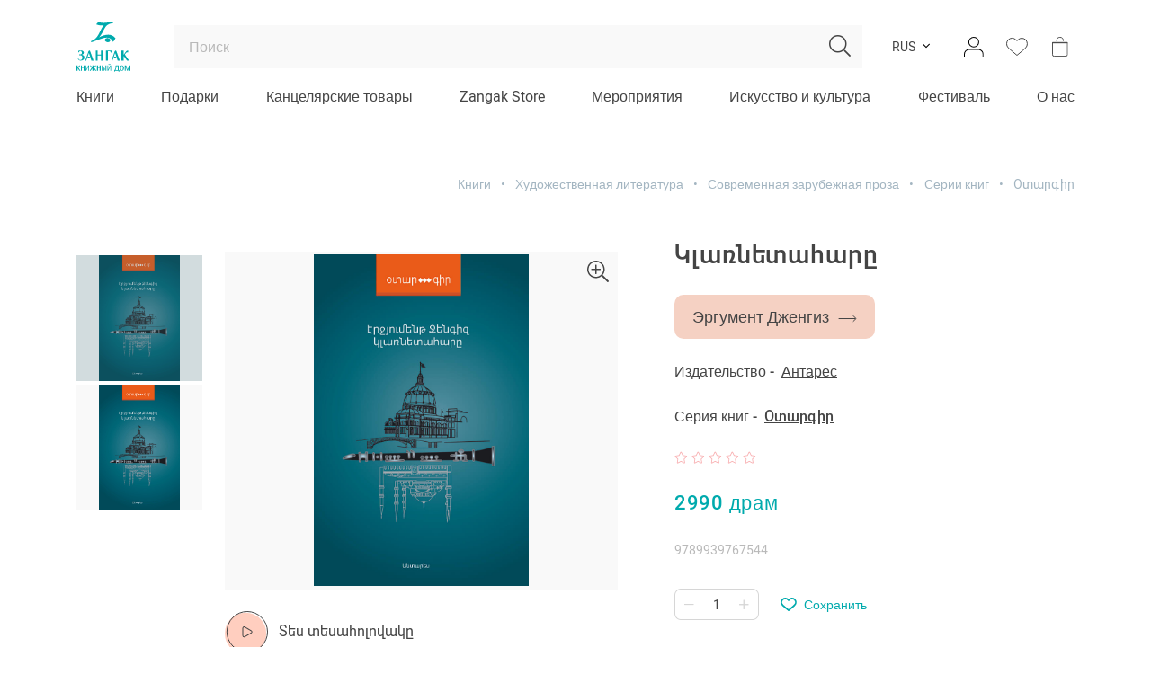

--- FILE ---
content_type: text/html; charset=UTF-8
request_url: https://zangakbookstore.am/ru/klarnetahary
body_size: 22361
content:
<!DOCTYPE html>
<html lang="ru">
<head>
    <meta http-equiv="Content-Type" content="text/html; charset=UTF-8" />
    <meta http-equiv="X-UA-Compatible" content="IE=edge">
    <meta name="viewport" content="width=device-width, initial-scale=1">
    <meta name="format-detection" content="telephone=no"/>
    <!--<link href="<?/*=site_url('assets/ico/apple-touch-icon-144-precomposed.png');*/?>" rel="apple-touch-icon-precomposed" sizes="144x144">
    <link href="<?/*=site_url('assets/ico/apple-touch-icon-114-precomposed.png');*/?>" rel="apple-touch-icon-precomposed" sizes="114x114">
    <link href="<?/*=site_url('assets/ico/apple-touch-icon-72-precomposed.png');*/?>" rel="apple-touch-icon-precomposed" sizes="72x72">
    <link href="<?/*=site_url('assets/ico/apple-touch-icon-57-precomposed.png');*/?>" rel="apple-touch-icon-precomposed">-->
    <link href="https://zangakbookstore.am/assets/ico/favicon.png" rel="shortcut icon">

    <link rel="stylesheet" href="https://zangakbookstore.am/assets/css/loader.css">

    <title>Կլառնետահարը | Zangak Bookstore</title>
    <meta name="description" content="Գիրքը Օսմանյան Կայսրության մայրաքաղաք Կոստանդնապոլսից ԱՄՆ՝ Չիկագո հասած թուրք կլառնետահար Օսմանի, նր... Подробнее" />
    <meta name="keywords" content="" />
    <meta property="og:image" content="https://zangakbookstore.am/uploads/images/products/ee26298b2313607780685c6b48259dbb.jpg" />
        <meta property="og:image:width" content="647" />
    <meta property="og:image:height" content="1000" />
    <meta property="og:image:alt" content="Կլառնետահարը | Zangak Bookstore" />
    <meta property="og:url"  content="https://zangakbookstore.am/ru/klarnetahary" />
    <meta property="og:type" content="article" />
    <meta property="og:title" content="Կլառնետահարը | Zangak Bookstore" />
    <meta property="og:description" content="Գիրքը Օսմանյան Կայսրության մայրաքաղաք Կոստանդնապոլսից ԱՄՆ՝ Չիկագո հասած թուրք կլառնետահար Օսմանի, նր... Подробнее" />
    <meta property="fb:app_id" content="3031380683671854" />
    </head>
<body class="d-flex flex-column product-view-page">
<!--[if lte IE 8]>
<p class="chromeframe">You are using an <strong>outdated</strong> browser. Please <a href="http://browsehappy.com/">upgrade your browser</a>.</p>
<![endif]-->

<div class="page-loader">
    <img src="https://zangakbookstore.am/assets/img/book-loader.gif" width="200">
</div>

<header class="">
    
    <nav class="navbar navbar-expand-xl navbar-light">
        <div class="container flex-column">
            <div class="d-flex align-items-center w-100">
                <a class="mr-5 burger-menu-btn" href=""><img src="https://zangakbookstore.am/assets/img/burger.svg" width="29" height="17"></a>
                <a class="navbar-brand mx-auto mr-md-5" href="https://zangakbookstore.am/ru/"><img src="https://zangakbookstore.am/assets/img/logo-ru.svg" class="logo" ></a>
                <a href="javascript:void (0)" class="ml-5 search-toggle-btn d-md-none" onclick="if (!window.__cfRLUnblockHandlers) return false; searchToggleBtnClick()" data-cf-modified-6b17ebb2c9c83daaf727bc8c-="">
                    <i class="fal fa-search"></i>
                    <img src="https://zangakbookstore.am/assets/img/close.svg" width="16px">
                </a>
                <div class="d-none d-md-block w-100">
                    <form action="https://zangakbookstore.am/ru/search" class="search-string-form" id="topSearchForm" onsubmit="if (!window.__cfRLUnblockHandlers) return false; searchSubmit(this, event)" data-cf-modified-6b17ebb2c9c83daaf727bc8c-="">
                        <div class="position-relative">
                            <input type="text" class="form-control form-control-lg search-string" placeholder="Поиск" name="q" autocomplete="off" value="">
                            <button type="submit" class="btn btn-search" ><i class="fal fa-search"></i></button>
                        </div>
                    </form>
                </div>
                <div class="d-none d-md-flex align-items-center ml-3">
                    <!--<div class="dropdown dropdown-link-list">
                        <button class="btn btn-dropdown dropdown-toggle btn-cs font-size-14" type="button" data-toggle="dropdown">AMD</button>
                        <div class="dropdown-menu font-size-14">
                            <a class="dropdown-item" href="#">RUB</a>
                            <a class="dropdown-item" href="#">USD</a>
                        </div>
                    </div>-->
                    <div class="dropdown dropdown-link-list language-dropdown d-none d-xl-block">
                        <button class="btn btn-dropdown dropdown-toggle btn-cs font-size-14" type="button" data-toggle="dropdown">RUS</button>
                        <div class="dropdown-menu font-size-14">
                            <a href="https://zangakbookstore.am/klarnetahary" alt="ARM" class="dropdown-item">ARM</a><a href="https://zangakbookstore.am/en/klarnetahary" alt="ENG" class="dropdown-item">ENG</a>                        </div>
                    </div>

                                            <div class="dropdown dropdown-cs dropdown-login ml-3">
                            <a href="" class="btn header-btn d-flex align-items-center justify-content-center p-0" data-toggle="dropdown"><img src="https://zangakbookstore.am/assets/img/user.svg"></a>
                            <div class="dropdown-menu dropdown-menu-right">
                                <a href="https://zangakbookstore.am/ru/login" class="btn btn-lg btn-16 btn-cs btn-green btn-hover-up text-uppercase btn-block mb-3">Вход</a>
                                <a href="https://zangakbookstore.am/ru/registration" class="btn btn-lg btn-16 btn-line-down-up color-main-gray text-uppercase btn-block">Регистрация</a>
                            </div>
                        </div>
                        
                    <a href="https://zangakbookstore.am/ru/login" class="btn wishlist-btn header-btn btn-white-badge d-flex align-items-center justify-content-center p-0 ml-3">
                        <img src="https://zangakbookstore.am/assets/img/wishlist.svg" width="24" height="22">
                                            </a>
                    <!--<a href="<?/*=$this->ion_auth->logged_in()?site_url($lang_slug.'favorites'):site_url($lang_slug.'login')*/?>" class="btn favorites-btn header-btn btn-white-badge d-flex align-items-center justify-content-center p-0 ml-3">
                        <img src="<?/*=site_url('assets/img/favorites.svg');*/?>">
                    </a>-->

                        <a href="" class="btn cart-btn header-btn btn-white-badge d-flex align-items-center justify-content-center p-0 ml-3">                        <img src="https://zangakbookstore.am/assets/img/cart.svg">
                        <span class="icon-badge basket-badge d-none">0</span>
                    </a>
                </div>
            </div>
            <div class="header-menu w-100">
                <div class="row justify-content-between no-gutters w-100 top-meu">
                                                <div class="col-auto"><a href="https://zangakbookstore.am/ru/grqer" class="nav-link navWithSubMenu" data-slug="1">Книги</a></div>
                                                <div class="col-auto"><a href="https://zangakbookstore.am/ru/podarki" class="nav-link navWithSubMenu" data-slug="3">Подарки</a></div>
                                                <div class="col-auto"><a href="https://zangakbookstore.am/ru/kantselyarskie-tovari" class="nav-link navWithSubMenu" data-slug="4">Канцелярские товары</a></div>
                                                <div class="col-auto"><a href="https://zangakbookstore.am/ru/zangak-store" class="nav-link navWithSubMenu" data-slug="5">Zangak Store</a></div>
                                        <div class="col-auto"><a href="https://zangakbookstore.am/ru/events" class="nav-link navWithoutSubMenu">Мероприятия</a></div>
                    <div class="col-auto"><a href="https://zangakbookstore.am/ru/news" class="nav-link navWithoutSubMenu">Искусство и культура</a></div>
                    <!--<div class="col-auto"><a href="" class="nav-link navWithoutSubMenu"></a></div>-->
                    <div class="col-auto"><a href="https://zangakbookstore.am/ru/children-book-festival" class="nav-link navWithoutSubMenu">Фестиваль</a></div>
                    <div class="col-auto"><a href="https://zangakbookstore.am/ru/about" class="nav-link navWithSubMenu" data-slug="about">О нас</a></div>
                </div>

                <div class="sub-menu-box">
                    <div class="sub-menu">
                        <div class="menu-scroll-box scrollbar-inner">
                                                                    <div class="sub-menu-1" id="menu_1">
                                                                                            <div class="row">
                                                    <div class="col-md-3">
                                                        <ul class="without-dot pl-0 left-list">
                                                                                                                            <li><a href="https://zangakbookstore.am/ru/bestseller" class="sub-menu-link" data-slug="7">Бестселлеры </a></li>
                                                                                                                                <li><a href="https://zangakbookstore.am/ru/nor-tesakani" class="sub-menu-link" data-slug="6">Новинки </a></li>
                                                                                                                                <li><a href="https://zangakbookstore.am/ru/khudozhestvennaya-literatura" class="sub-menu-link" data-slug="8">Художественная литература <i class="fal fa-angle-right"></i></a></li>
                                                                                                                                <li><a href="https://zangakbookstore.am/ru/nekhudozhestvennaya-literatura" class="sub-menu-link" data-slug="9">Нехудожественная литература <i class="fal fa-angle-right"></i></a></li>
                                                                                                                                <li><a href="https://zangakbookstore.am/ru/detskaya-literatura" class="sub-menu-link" data-slug="10">Детская литература <i class="fal fa-angle-right"></i></a></li>
                                                                                                                                <li><a href="https://zangakbookstore.am/ru/podrostkovaya-literatura" class="sub-menu-link" data-slug="11">Подростковая литература <i class="fal fa-angle-right"></i></a></li>
                                                                                                                                <li><a href="https://zangakbookstore.am/ru/komiksi-i-graficheskie-romani" class="sub-menu-link" data-slug="12">Комиксы <i class="fal fa-angle-right"></i></a></li>
                                                                                                                                <li><a href="https://zangakbookstore.am/ru/uchebnaya-literatura" class="sub-menu-link" data-slug="13">Учебная литература <i class="fal fa-angle-right"></i></a></li>
                                                                                                                                <li><a href="javascript:void(0);" class="sub-menu-link" data-slug="14">“Зангак” советует <i class="fal fa-angle-right"></i></a></li>
                                                                                                                                <li><a href="https://zangakbookstore.am/ru/serii-knig" class="sub-menu-link" data-slug="159">Серии книг <i class="fal fa-angle-right"></i></a></li>
                                                                                                                        </ul>
                                                    </div>
                                                    <div class="col-md-9 px-0">
                                                                                                                    <div class="sub-menu-2" id="subMenu_7">
                                                                <div class="row h-100" >
                                                                                                                                    </div>
                                                            </div>
                                                                                                                        <div class="sub-menu-2" id="subMenu_6">
                                                                <div class="row h-100" >
                                                                                                                                    </div>
                                                            </div>
                                                                                                                        <div class="sub-menu-2" id="subMenu_8">
                                                                <div class="row h-100" >
                                                                                                                                            <div class="col-md-4">
                                                                            <ul class="without-dot pl-0">
                                                                                                                                                                    <li>
                                                                                                                                                                                    <a href="https://zangakbookstore.am/ru/sovremennaya-armyanskaya-proza">Современная армянская проза</a>
                                                                                                                                                                                </li>
                                                                                                                                                                        <li>
                                                                                                                                                                                    <a href="https://zangakbookstore.am/ru/klassicheskaya-armyanskaya-proza">Классическая армянская проза</a>
                                                                                                                                                                                </li>
                                                                                                                                                                        <li>
                                                                                                                                                                                    <a href="https://zangakbookstore.am/ru/sovremennaya-zarubezhnaya-proza">Современная зарубежная проза</a>
                                                                                                                                                                                </li>
                                                                                                                                                                        <li>
                                                                                                                                                                                    <a href="https://zangakbookstore.am/ru/klassicheskaya-zarubezhnaya-proza">Классическая зарубежная проза</a>
                                                                                                                                                                                </li>
                                                                                                                                                                        <li>
                                                                                                                                                                                    <a href="https://zangakbookstore.am/ru/istoricheskaya-proza">Историческая проза</a>
                                                                                                                                                                                </li>
                                                                                    </ul></div><div class="col-md-4"><ul class="without-dot pl-0">                                                                                    <li>
                                                                                                                                                                                    <a href="https://zangakbookstore.am/ru/sentimentalnaya-proza">Сентиментальная проза</a>
                                                                                                                                                                                </li>
                                                                                                                                                                        <li>
                                                                                                                                                                                    <a href="https://zangakbookstore.am/ru/fentezi">Фэнтези</a>
                                                                                                                                                                                </li>
                                                                                                                                                                        <li>
                                                                                                                                                                                    <a href="https://zangakbookstore.am/ru/fantastika">Фантастика</a>
                                                                                                                                                                                </li>
                                                                                                                                                                        <li>
                                                                                                                                                                                    <a href="https://zangakbookstore.am/ru/detektivi-i-trilleri">Детективы и триллеры</a>
                                                                                                                                                                                </li>
                                                                                                                                                                        <li>
                                                                                                                                                                                    <a href="https://zangakbookstore.am/ru/khorrori">Хорроры</a>
                                                                                                                                                                                </li>
                                                                                    </ul></div><div class="col-md-4"><ul class="without-dot pl-0">                                                                                    <li>
                                                                                                                                                                                    <a href="https://zangakbookstore.am/ru/dramaturgiya">Драматургия</a>
                                                                                                                                                                                </li>
                                                                                                                                                                        <li>
                                                                                                                                                                                    <a href="https://zangakbookstore.am/ru/poeziya">Поэзия</a>
                                                                                                                                                                                </li>
                                                                                                                                                                        <li>
                                                                                                                                                                                    <a href="https://zangakbookstore.am/ru/epos-i-folklor">Эпос и Фольклор</a>
                                                                                                                                                                                </li>
                                                                                                                                                                </ul>
                                                                        </div>
                                                                                                                                        </div>
                                                            </div>
                                                                                                                        <div class="sub-menu-2" id="subMenu_9">
                                                                <div class="row h-100" >
                                                                                                                                            <div class="col-md-4">
                                                                            <ul class="without-dot pl-0">
                                                                                                                                                                    <li>
                                                                                                                                                                                    <a href="https://zangakbookstore.am/ru/iskusstvo-i-kultura">Искусство и культура</a>
                                                                                                                                                                                </li>
                                                                                                                                                                        <li>
                                                                                                                                                                                    <div class="d-flex">
                                                                                                <a class="dropdown-toggle collapsed pl-0 order-1" data-toggle="collapse" href="#collapseSub_38"></a>
                                                                                                <a class="btn btn-dropdown btn-cs text-left" href="https://zangakbookstore.am/ru/biznes-i-ekonomika">Бизнес и экономика</a>
                                                                                            </div>
                                                                                            <div class="collapse" id="collapseSub_38">
                                                                                                                                                                                                    <a class="dropdown-item" href="https://zangakbookstore.am/ru/marketing-i-pr">Маркетинг и PR</a>
                                                                                                                                                                                                        <a class="dropdown-item" href="https://zangakbookstore.am/ru/menedzhment">Менеджмент</a>
                                                                                                                                                                                                        <a class="dropdown-item" href="https://zangakbookstore.am/ru/upravlenie-personalom">Управление персоналом</a>
                                                                                                                                                                                                </div>
                                                                                                                                                                                </li>
                                                                                                                                                                        <li>
                                                                                                                                                                                    <a href="https://zangakbookstore.am/ru/estestvennie-nauki">Естественные науки</a>
                                                                                                                                                                                </li>
                                                                                                                                                                        <li>
                                                                                                                                                                                    <a href="https://zangakbookstore.am/ru/meditsina">Медицина</a>
                                                                                                                                                                                </li>
                                                                                                                                                                        <li>
                                                                                                                                                                                    <a href="https://zangakbookstore.am/ru/dizayn-i-fotografiya">Дизайн и фотография</a>
                                                                                                                                                                                </li>
                                                                                                                                                                        <li>
                                                                                                                                                                                    <a href="https://zangakbookstore.am/ru/kino-i-teatr">Кино и театр</a>
                                                                                                                                                                                </li>
                                                                                                                                                                        <li>
                                                                                                                                                                                    <a href="https://zangakbookstore.am/ru/muzika">Музыка</a>
                                                                                                                                                                                </li>
                                                                                                                                                                        <li>
                                                                                                                                                                                    <a href="https://zangakbookstore.am/ru/ezoterika">Эзотерика</a>
                                                                                                                                                                                </li>
                                                                                                                                                                        <li>
                                                                                                                                                                                    <a href="https://zangakbookstore.am/ru/biografii-i-memuari">Биографии и мемуары</a>
                                                                                                                                                                                </li>
                                                                                                                                                                        <li>
                                                                                                                                                                                    <a href="https://zangakbookstore.am/ru/moda-i-stil">Мода и стиль</a>
                                                                                                                                                                                </li>
                                                                                    </ul></div><div class="col-md-4"><ul class="without-dot pl-0">                                                                                    <li>
                                                                                                                                                                                    <a href="https://zangakbookstore.am/ru/samorazvitie-i-motivatsiya">Саморазвитие и мотивация</a>
                                                                                                                                                                                </li>
                                                                                                                                                                        <li>
                                                                                                                                                                                    <a href="https://zangakbookstore.am/ru/lingvistika-i-literaturovedenie">Лингвистика и литературоведение</a>
                                                                                                                                                                                </li>
                                                                                                                                                                        <li>
                                                                                                                                                                                    <a href="https://zangakbookstore.am/ru/kulinariya">Кулинария</a>
                                                                                                                                                                                </li>
                                                                                                                                                                        <li>
                                                                                                                                                                                    <a href="https://zangakbookstore.am/ru/psikhologiya">Психология</a>
                                                                                                                                                                                </li>
                                                                                                                                                                        <li>
                                                                                                                                                                                    <a href="https://zangakbookstore.am/ru/knigi-dlya-roditeley">Книги для родителей</a>
                                                                                                                                                                                </li>
                                                                                                                                                                        <li>
                                                                                                                                                                                    <a href="https://zangakbookstore.am/ru/religiya">Религия</a>
                                                                                                                                                                                </li>
                                                                                                                                                                        <li>
                                                                                                                                                                                    <a href="https://zangakbookstore.am/ru/khobbi">Хобби</a>
                                                                                                                                                                                </li>
                                                                                                                                                                        <li>
                                                                                                                                                                                    <a href="https://zangakbookstore.am/ru/sotsialnie-nauki">Социальные науки</a>
                                                                                                                                                                                </li>
                                                                                                                                                                        <li>
                                                                                                                                                                                    <a href="https://zangakbookstore.am/ru/publitsistika">Публицистика</a>
                                                                                                                                                                                </li>
                                                                                                                                                                        <li>
                                                                                                                                                                                    <a href="https://zangakbookstore.am/ru/puteshestviya">Путешествия</a>
                                                                                                                                                                                </li>
                                                                                    </ul></div><div class="col-md-4"><ul class="without-dot pl-0">                                                                                    <li>
                                                                                                                                                                                    <a href="https://zangakbookstore.am/ru/arkhitektura">Архитектура</a>
                                                                                                                                                                                </li>
                                                                                                                                                                        <li>
                                                                                                                                                                                    <a href="https://zangakbookstore.am/ru/istoriya">История</a>
                                                                                                                                                                                </li>
                                                                                                                                                                        <li>
                                                                                                                                                                                    <a href="https://zangakbookstore.am/ru/sport-i-razvlecheniya">Спорт и развлечения</a>
                                                                                                                                                                                </li>
                                                                                                                                                                        <li>
                                                                                                                                                                                    <a href="https://zangakbookstore.am/ru/yurisprudentsiya">Юриспруденция</a>
                                                                                                                                                                                </li>
                                                                                                                                                                        <li>
                                                                                                                                                                                    <a href="https://zangakbookstore.am/ru/informatsionnie-tekhnologii-i-programmirovanie">Информационные технологии и программирование</a>
                                                                                                                                                                                </li>
                                                                                                                                                                        <li>
                                                                                                                                                                                    <a href="https://zangakbookstore.am/ru/dokumentalistika">Документалистика</a>
                                                                                                                                                                                </li>
                                                                                                                                                                        <li>
                                                                                                                                                                                    <a href="https://zangakbookstore.am/ru/filosofiya">Философия</a>
                                                                                                                                                                                </li>
                                                                                                                                                                        <li>
                                                                                                                                                                                    <a href="https://zangakbookstore.am/ru/politologiya">Политология</a>
                                                                                                                                                                                </li>
                                                                                                                                                                        <li>
                                                                                                                                                                                    <a href="https://zangakbookstore.am/ru/zhurnali">Журналы</a>
                                                                                                                                                                                </li>
                                                                                                                                                                </ul>
                                                                        </div>
                                                                                                                                        </div>
                                                            </div>
                                                                                                                        <div class="sub-menu-2" id="subMenu_10">
                                                                <div class="row h-100" >
                                                                                                                                            <div class="col-md-4">
                                                                            <ul class="without-dot pl-0">
                                                                                                                                                                    <li>
                                                                                                                                                                                    <a href="https://zangakbookstore.am/ru/armyanskie-avtori">Армянские авторы</a>
                                                                                                                                                                                </li>
                                                                                                                                                                        <li>
                                                                                                                                                                                    <a href="https://zangakbookstore.am/ru/zarubezhnaya">Зарубежная</a>
                                                                                                                                                                                </li>
                                                                                                                                                                        <li>
                                                                                                                                                                                    <a href="https://zangakbookstore.am/ru/entsiklopedii">Энциклопедии</a>
                                                                                                                                                                                </li>
                                                                                    </ul></div><div class="col-md-4"><ul class="without-dot pl-0">                                                                                    <li>
                                                                                                                                                                                    <a href="https://zangakbookstore.am/ru/poznavatelnaya-i-razvivayushchaya-literatura">Познавательная и развивающая литература</a>
                                                                                                                                                                                </li>
                                                                                                                                                                        <li>
                                                                                                                                                                                    <a href="https://zangakbookstore.am/ru/interaktivnie-i-igrovie-knigi">Интерактивные и игровые книги</a>
                                                                                                                                                                                </li>
                                                                                                                                                                        <li>
                                                                                                                                                                                    <a href="https://zangakbookstore.am/ru/illyustrirovannie-knigi">Иллюстрированные книги</a>
                                                                                                                                                                                </li>
                                                                                                                                                                </ul>
                                                                        </div>
                                                                                                                                        </div>
                                                            </div>
                                                                                                                        <div class="sub-menu-2" id="subMenu_11">
                                                                <div class="row h-100" >
                                                                                                                                            <div class="col-md-4">
                                                                            <ul class="without-dot pl-0">
                                                                                                                                                                    <li>
                                                                                                                                                                                    <a href="https://zangakbookstore.am/ru/khudozhestvennaya-literatura-1">Художественная литература</a>
                                                                                                                                                                                </li>
                                                                                                                                                                        <li>
                                                                                                                                                                                    <a href="https://zangakbookstore.am/ru/entsiklopedii-1">Энциклопедии</a>
                                                                                                                                                                                </li>
                                                                                                                                                                        <li>
                                                                                                                                                                                    <a href="https://zangakbookstore.am/ru/nekhudozhestvennaya-literatura-1">Нехудожественная литература</a>
                                                                                                                                                                                </li>
                                                                                    </ul></div><div class="col-md-4"><ul class="without-dot pl-0">                                                                                    <li>
                                                                                                                                                                                    <a href="https://zangakbookstore.am/ru/interaktivnie-i-igrovie-knigi-1">Интерактивные и игровые книги</a>
                                                                                                                                                                                </li>
                                                                                                                                                                        <li>
                                                                                                                                                                                    <a href="https://zangakbookstore.am/ru/illyustrirovannie-knigi-1">Иллюстрированные книги</a>
                                                                                                                                                                                </li>
                                                                                                                                                                        <li>
                                                                                                                                                                                    <a href="https://zangakbookstore.am/ru/nauchnaya-fantastika-i-fentezi">Научная фантастика и фэнтези</a>
                                                                                                                                                                                </li>
                                                                                                                                                                </ul>
                                                                        </div>
                                                                                                                                        </div>
                                                            </div>
                                                                                                                        <div class="sub-menu-2" id="subMenu_12">
                                                                <div class="row h-100" >
                                                                                                                                            <div class="col-md-4">
                                                                            <ul class="without-dot pl-0">
                                                                                                                                                                    <li>
                                                                                                                                                                                    <a href="https://zangakbookstore.am/ru/komiksi">Графические романы</a>
                                                                                                                                                                                </li>
                                                                                    </ul></div><div class="col-md-4"><ul class="without-dot pl-0">                                                                                    <li>
                                                                                                                                                                                    <a href="https://zangakbookstore.am/ru/mangi">Манга</a>
                                                                                                                                                                                </li>
                                                                                                                                                                </ul>
                                                                        </div>
                                                                                                                                        </div>
                                                            </div>
                                                                                                                        <div class="sub-menu-2" id="subMenu_13">
                                                                <div class="row h-100" >
                                                                                                                                            <div class="col-md-4">
                                                                            <ul class="without-dot pl-0">
                                                                                                                                                                    <li>
                                                                                                                                                                                    <a href="https://zangakbookstore.am/ru/uchebniki">Учебники</a>
                                                                                                                                                                                </li>
                                                                                                                                                                        <li>
                                                                                                                                                                                    <a href="https://zangakbookstore.am/ru/uchebnie-posobiya">Учебные пособия</a>
                                                                                                                                                                                </li>
                                                                                                                                                                        <li>
                                                                                                                                                                                    <a href="https://zangakbookstore.am/ru/rabochie-tetradi">Рабочие тетради</a>
                                                                                                                                                                                </li>
                                                                                    </ul></div><div class="col-md-4"><ul class="without-dot pl-0">                                                                                    <li>
                                                                                                                                                                                    <a href="https://zangakbookstore.am/ru/slovari">Словари</a>
                                                                                                                                                                                </li>
                                                                                                                                                                        <li>
                                                                                                                                                                                    <a href="https://zangakbookstore.am/ru/metodicheskaya-literatura">Методическая литература</a>
                                                                                                                                                                                </li>
                                                                                                                                                                        <li>
                                                                                                                                                                                    <a href="https://zangakbookstore.am/ru/karti">Карты</a>
                                                                                                                                                                                </li>
                                                                                    </ul></div><div class="col-md-4"><ul class="without-dot pl-0">                                                                                    <li>
                                                                                                                                                                                    <a href="https://zangakbookstore.am/ru/posteri">Постеры</a>
                                                                                                                                                                                </li>
                                                                                                                                                                </ul>
                                                                        </div>
                                                                                                                                        </div>
                                                            </div>
                                                                                                                        <div class="sub-menu-2" id="subMenu_14">
                                                                <div class="row h-100" >
                                                                                                                                            <div class="col-md-4">
                                                                            <ul class="without-dot pl-0">
                                                                                                                                                                    <li>
                                                                                                                                                                                    <a href="https://zangakbookstore.am/ru/knigi-pro-nashi-lyubimie-mesta-knizhnie-magazini">Книги про наши любимые места - книжные магазины</a>
                                                                                                                                                                                </li>
                                                                                                                                                                        <li>
                                                                                                                                                                                    <a href="https://zangakbookstore.am/ru/knigi-po-sovetu-izvestnogo-literaturoveda-galini-yuzefovich">“Книги, рекомендованные известным литературоведом Галиной Юзефович”.</a>
                                                                                                                                                                                </li>
                                                                                    </ul></div><div class="col-md-4"><ul class="without-dot pl-0">                                                                                    <li>
                                                                                                                                                                                    <a href="https://zangakbookstore.am/ru/knigi-kotorie-mi-chitaem-i-obsuzhdaem-v-ramkakh-knizhnogo-kluba-tarber">Книги, которые мы читаем и обсуждаем в клубе “Тарбер”</a>
                                                                                                                                                                                </li>
                                                                                                                                                                        <li>
                                                                                                                                                                                    <a href="https://zangakbookstore.am/ru/knigi-pro-lyubov-i-ne-tolko">Книги про любовь и не только</a>
                                                                                                                                                                                </li>
                                                                                                                                                                </ul>
                                                                        </div>
                                                                                                                                        </div>
                                                            </div>
                                                                                                                        <div class="sub-menu-2" id="subMenu_159">
                                                                <div class="row h-100" >
                                                                                                                                            <div class="col-md-4">
                                                                            <ul class="without-dot pl-0">
                                                                                                                                                                    <li>
                                                                                                                                                                                    <a href="https://zangakbookstore.am/ru/ashkharhy-hayerenov">Աշխարհը հայերենով</a>
                                                                                                                                                                                </li>
                                                                                                                                                                        <li>
                                                                                                                                                                                    <a href="https://zangakbookstore.am/ru/mankapatanekan-dasakan">Մանկապատանեկան դասական</a>
                                                                                                                                                                                </li>
                                                                                                                                                                        <li>
                                                                                                                                                                                    <a href="https://zangakbookstore.am/ru/dasakan">Դասական</a>
                                                                                                                                                                                </li>
                                                                                                                                                                        <li>
                                                                                                                                                                                    <a href="https://zangakbookstore.am/ru/patmutyunner-sheqspirits">Պատմություններ Շեքսպիրից</a>
                                                                                                                                                                                </li>
                                                                                                                                                                        <li>
                                                                                                                                                                                    <a href="https://zangakbookstore.am/ru/och-mi-shabat">Ոչ մի շաբաթ</a>
                                                                                                                                                                                </li>
                                                                                                                                                                        <li>
                                                                                                                                                                                    <a href="https://zangakbookstore.am/ru/arkatsner-oronokhnery">Արկածներ որոնողները</a>
                                                                                                                                                                                </li>
                                                                                                                                                                        <li>
                                                                                                                                                                                    <a href="https://zangakbookstore.am/ru/inqnutyun">Ինքնություն</a>
                                                                                                                                                                                </li>
                                                                                                                                                                        <li>
                                                                                                                                                                                    <a href="https://zangakbookstore.am/ru/spyurq">Սփյուռք</a>
                                                                                                                                                                                </li>
                                                                                                                                                                        <li>
                                                                                                                                                                                    <a href="https://zangakbookstore.am/ru/ardi">Արդի</a>
                                                                                                                                                                                </li>
                                                                                                                                                                        <li>
                                                                                                                                                                                    <a href="https://zangakbookstore.am/ru/angliakan-dasakanner">Անգլիական դասականներ</a>
                                                                                                                                                                                </li>
                                                                                                                                                                        <li>
                                                                                                                                                                                    <a href="https://zangakbookstore.am/ru/im-gradarany">Իմ գրադարանը</a>
                                                                                                                                                                                </li>
                                                                                                                                                                        <li>
                                                                                                                                                                                    <a href="https://zangakbookstore.am/ru/yntir-heqiatneri-sharq">Ընտիր հեքիաթների շարք</a>
                                                                                                                                                                                </li>
                                                                                                                                                                        <li>
                                                                                                                                                                                    <a href="https://zangakbookstore.am/ru/tsovaheni-gradaran">Ծովահենի գրադարան</a>
                                                                                                                                                                                </li>
                                                                                    </ul></div><div class="col-md-4"><ul class="without-dot pl-0">                                                                                    <li>
                                                                                                                                                                                    <a href="https://zangakbookstore.am/ru/kardaliq">Կարդալիք</a>
                                                                                                                                                                                </li>
                                                                                                                                                                        <li>
                                                                                                                                                                                    <a href="https://zangakbookstore.am/ru/anhatner">Անհատներ</a>
                                                                                                                                                                                </li>
                                                                                                                                                                        <li>
                                                                                                                                                                                    <a href="https://zangakbookstore.am/ru/otargir">Օտարգիր</a>
                                                                                                                                                                                </li>
                                                                                                                                                                        <li>
                                                                                                                                                                                    <a href="https://zangakbookstore.am/ru/partadir-yntertsanutyun">Պարտադիր ընթերցանություն</a>
                                                                                                                                                                                </li>
                                                                                                                                                                        <li>
                                                                                                                                                                                    <a href="https://zangakbookstore.am/ru/nobelyan-mrtsanakakirner">Նոբելյան մրցանակակիրներ</a>
                                                                                                                                                                                </li>
                                                                                                                                                                        <li>
                                                                                                                                                                                    <a href="https://zangakbookstore.am/ru/babelonyan-gradaran-1">Բաբելոնյան գրադարան</a>
                                                                                                                                                                                </li>
                                                                                                                                                                        <li>
                                                                                                                                                                                    <a href="https://zangakbookstore.am/ru/argelvats-grqer">Արգելված գրքեր</a>
                                                                                                                                                                                </li>
                                                                                                                                                                        <li>
                                                                                                                                                                                    <a href="https://zangakbookstore.am/ru/liakatar-sheqspir">Լիակատար Շեքսպիր</a>
                                                                                                                                                                                </li>
                                                                                                                                                                        <li>
                                                                                                                                                                                    <a href="https://zangakbookstore.am/ru/mekenas">Մեկենաս</a>
                                                                                                                                                                                </li>
                                                                                                                                                                        <li>
                                                                                                                                                                                    <a href="https://zangakbookstore.am/ru/bem">Բեմ</a>
                                                                                                                                                                                </li>
                                                                                                                                                                        <li>
                                                                                                                                                                                    <a href="https://zangakbookstore.am/ru/nshanavor">Նշանավոր</a>
                                                                                                                                                                                </li>
                                                                                                                                                                        <li>
                                                                                                                                                                                    <a href="https://zangakbookstore.am/ru/dasakan-kotokhner">Դասական կոթողներ</a>
                                                                                                                                                                                </li>
                                                                                                                                                                        <li>
                                                                                                                                                                                    <a href="https://zangakbookstore.am/ru/gam">Գամ</a>
                                                                                                                                                                                </li>
                                                                                    </ul></div><div class="col-md-4"><ul class="without-dot pl-0">                                                                                    <li>
                                                                                                                                                                                    <a href="https://zangakbookstore.am/ru/xxi-matenashar">XXI մատենաշար</a>
                                                                                                                                                                                </li>
                                                                                                                                                                        <li>
                                                                                                                                                                                    <a href="https://zangakbookstore.am/ru/patmavep">Պատմավեպ</a>
                                                                                                                                                                                </li>
                                                                                                                                                                        <li>
                                                                                                                                                                                    <a href="https://zangakbookstore.am/ru/kokhmnatsuyts">Կողմնացույց</a>
                                                                                                                                                                                </li>
                                                                                                                                                                        <li>
                                                                                                                                                                                    <a href="https://zangakbookstore.am/ru/evrika-evrika">Էվրիկա էվրիկա</a>
                                                                                                                                                                                </li>
                                                                                                                                                                        <li>
                                                                                                                                                                                    <a href="https://zangakbookstore.am/ru/roald-dali-kakhardakan-ashkharhy">Ռոալդ Դալի կախարդական աշխարհը</a>
                                                                                                                                                                                </li>
                                                                                                                                                                        <li>
                                                                                                                                                                                    <a href="https://zangakbookstore.am/ru/oske-hatuyt">Ոսկե հատույթ</a>
                                                                                                                                                                                </li>
                                                                                                                                                                        <li>
                                                                                                                                                                                    <a href="https://zangakbookstore.am/ru/nkaragir">Նկարագիր</a>
                                                                                                                                                                                </li>
                                                                                                                                                                        <li>
                                                                                                                                                                                    <a href="https://zangakbookstore.am/ru/chanachenq-miasin">Ճանաչենք միասին</a>
                                                                                                                                                                                </li>
                                                                                                                                                                        <li>
                                                                                                                                                                                    <a href="https://zangakbookstore.am/ru/inchu-inchpes">Ինչու ինչպես</a>
                                                                                                                                                                                </li>
                                                                                                                                                                        <li>
                                                                                                                                                                                    <a href="https://zangakbookstore.am/ru/uilyam-saroyan-2">Ուիլյամ Սարոյան</a>
                                                                                                                                                                                </li>
                                                                                                                                                                        <li>
                                                                                                                                                                                    <a href="https://zangakbookstore.am/ru/nor-ardzak">Նոր արձակ</a>
                                                                                                                                                                                </li>
                                                                                                                                                                </ul>
                                                                        </div>
                                                                                                                                        </div>
                                                            </div>
                                                                                                                </div>
                                                </div>
                                                                                        </div>
                                                                                <div class="sub-menu-1" id="menu_3">
                                                                                            <div class="row">
                                                    <div class="col-md-9">
                                                        <div class="row">
                                                            <div class="col-md-4">
                                                                <ul class="without-dot pl-0">
                                                                                                                                            <li><a href="https://zangakbookstore.am/ru/pocketbook">PocketBook</a></li>
                                                                                                                                                <li><a href="https://zangakbookstore.am/ru/legami">Legami</a></li>
                                                                                                                                                <li><a href="https://zangakbookstore.am/ru/troika-1">Troika</a></li>
                                                                                                                                                <li><a href="https://zangakbookstore.am/ru/kikkerland-1">Kikkerland</a></li>
                                                                                                                                                <li><a href="https://zangakbookstore.am/ru/robotime-1">Robotime</a></li>
                                                                                                                                                <li><a href="https://zangakbookstore.am/ru/half-moon-bay-1">Half Moon Bay</a></li>
                                                                                                                                                <li><a href="https://zangakbookstore.am/ru/lego-1">Lego</a></li>
                                                                                                                                                <li><a href="https://zangakbookstore.am/ru/pininfarina-1">Pininfarina</a></li>
                                                                                                                                                <li><a href="https://zangakbookstore.am/ru/pickmotion">Pickmotion</a></li>
                                                                                                                                                <li><a href="https://zangakbookstore.am/ru/kruzhki">Кружки</a></li>
                                                                                                                                                <li><a href="https://zangakbookstore.am/ru/otkritki">Открытки</a></li>
                                                                        </ul></div><div class="col-md-4"><ul class="without-dot pl-0">                                                                        <li><a href="https://zangakbookstore.am/ru/podushki">Подушки</a></li>
                                                                                                                                                <li><a href="https://zangakbookstore.am/ru/rasteniya-1">Растения</a></li>
                                                                                                                                                <li><a href="https://zangakbookstore.am/ru/noski">Носки</a></li>
                                                                                                                                                <li><a href="https://zangakbookstore.am/ru/ukrasheniya">Украшения</a></li>
                                                                                                                                                <li><a href="https://zangakbookstore.am/ru/zakladki">Закладки</a></li>
                                                                                                                                                <li><a href="https://zangakbookstore.am/ru/podarochnie-paketi">Подарочные пакеты</a></li>
                                                                                                                                                <li><a href="https://zangakbookstore.am/ru/bloknoti">Блокноты</a></li>
                                                                                                                                                <li><a href="https://zangakbookstore.am/ru/termosi">Термосы</a></li>
                                                                                                                                                <li><a href="https://zangakbookstore.am/ru/podarochnie-karti">Подарочные карты</a></li>
                                                                                                                                                <li><a href="https://zangakbookstore.am/ru/lampi">Лампы</a></li>
                                                                                                                                                <li><a href="https://zangakbookstore.am/ru/igri">Игры</a></li>
                                                                        </ul></div><div class="col-md-4"><ul class="without-dot pl-0">                                                                        <li><a href="https://zangakbookstore.am/ru/magniti">Магниты</a></li>
                                                                                                                                                <li><a href="https://zangakbookstore.am/ru/eko-sumki">Эко сумки</a></li>
                                                                                                                                                <li><a href="https://zangakbookstore.am/ru/albomi-dlya-novorozhdennikh">Альбомы для новорожденных</a></li>
                                                                                                                                                <li><a href="https://zangakbookstore.am/ru/plakati">Плакаты</a></li>
                                                                                                                                                <li><a href="https://zangakbookstore.am/ru/stikeri">Стикеры</a></li>
                                                                                                                                                <li><a href="https://zangakbookstore.am/ru/sketchbuki">Скетчбуки</a></li>
                                                                                                                                                <li><a href="https://zangakbookstore.am/ru/pazli">Пазлы</a></li>
                                                                                                                                                <li><a href="https://zangakbookstore.am/ru/podarochniy-paket">Подарочные упаковки</a></li>
                                                                                                                                                <li><a href="https://zangakbookstore.am/ru/kalendari">Календари</a></li>
                                                                                                                                                <li><a href="https://zangakbookstore.am/ru/drugoe-1">Другое</a></li>
                                                                                                                                        </ul>
                                                            </div>
                                                        </div>
                                                    </div>
                                                </div>
                                                                                        </div>
                                                                                <div class="sub-menu-1" id="menu_4">
                                                                                            <div class="row">
                                                    <div class="col-md-9">
                                                        <div class="row">
                                                            <div class="col-md-4">
                                                                <ul class="without-dot pl-0">
                                                                                                                                            <li><a href="https://zangakbookstore.am/ru/ryukzaki">Рюкзаки</a></li>
                                                                                                                                                <li><a href="https://zangakbookstore.am/ru/penali">Пеналы</a></li>
                                                                                                                                                <li><a href="https://zangakbookstore.am/ru/tetradi">Тетради</a></li>
                                                                                                                                                <li><a href="https://zangakbookstore.am/ru/bloknoti-1">Блокноты</a></li>
                                                                                                                                                <li><a href="https://zangakbookstore.am/ru/albomi-dlya-risovaniya">Альбомы для рисования</a></li>
                                                                                                                                                <li><a href="https://zangakbookstore.am/ru/bumagi">Бумаги</a></li>
                                                                                                                                                <li><a href="https://zangakbookstore.am/ru/papki">Папки</a></li>
                                                                                                                                                <li><a href="https://zangakbookstore.am/ru/dnevniki">Дневники</a></li>
                                                                                                                                                <li><a href="https://zangakbookstore.am/ru/ruchki">Ручки</a></li>
                                                                        </ul></div><div class="col-md-4"><ul class="without-dot pl-0">                                                                        <li><a href="https://zangakbookstore.am/ru/karandashi">Карандаши</a></li>
                                                                                                                                                <li><a href="https://zangakbookstore.am/ru/tsvetnie-karandashi">Цветные карандаши</a></li>
                                                                                                                                                <li><a href="https://zangakbookstore.am/ru/lastiki-i-tochilki">Ластики и точилки</a></li>
                                                                                                                                                <li><a href="https://zangakbookstore.am/ru/flomasteri-i-markeri">Фломастеры и маркеры</a></li>
                                                                                                                                                <li><a href="https://zangakbookstore.am/ru/kraski">Краски</a></li>
                                                                                                                                                <li><a href="https://zangakbookstore.am/ru/kisti">Кисти</a></li>
                                                                                                                                                <li><a href="https://zangakbookstore.am/ru/plastilini">Пластилины</a></li>
                                                                                                                                                <li><a href="https://zangakbookstore.am/ru/knizhnie-podstavki">Книжные подставки</a></li>
                                                                                                                                                <li><a href="https://zangakbookstore.am/ru/lineyki">Линейки</a></li>
                                                                        </ul></div><div class="col-md-4"><ul class="without-dot pl-0">                                                                        <li><a href="https://zangakbookstore.am/ru/tsirkuli">Циркули</a></li>
                                                                                                                                                <li><a href="https://zangakbookstore.am/ru/klei">Клеи</a></li>
                                                                                                                                                <li><a href="https://zangakbookstore.am/ru/nozhnitsi">Ножницы</a></li>
                                                                                                                                                <li><a href="https://zangakbookstore.am/ru/karti-1">Карты</a></li>
                                                                                                                                                <li><a href="https://zangakbookstore.am/ru/raspisaniya-urokov-1">Расписания уроков</a></li>
                                                                                                                                                <li><a href="https://zangakbookstore.am/ru/oblozhki">Обложки</a></li>
                                                                                                                                                <li><a href="https://zangakbookstore.am/ru/drugoe">Другое</a></li>
                                                                                                                                                <li><a href="https://zangakbookstore.am/ru/ryukzaki-so-skidkoy">Рюкзаки со скидкой</a></li>
                                                                                                                                        </ul>
                                                            </div>
                                                        </div>
                                                    </div>
                                                </div>
                                                                                        </div>
                                                                                <div class="sub-menu-1" id="menu_5">
                                                                                            <div class="row">
                                                    <div class="col-md-9">
                                                        <div class="row">
                                                            <div class="col-md-4">
                                                                <ul class="without-dot pl-0">
                                                                                                                                            <li><a href="https://zangakbookstore.am/ru/eko-sumki-1">Эко сумки</a></li>
                                                                                                                                                <li><a href="https://zangakbookstore.am/ru/zakladki-1">Закладки</a></li>
                                                                                                                                                <li><a href="https://zangakbookstore.am/ru/stikeri-1">Стикеры</a></li>
                                                                                                                                                <li><a href="https://zangakbookstore.am/ru/magniti-1">Магниты</a></li>
                                                                                                                                                <li><a href="https://zangakbookstore.am/ru/rasteniya-2">Растения</a></li>
                                                                        </ul></div><div class="col-md-4"><ul class="without-dot pl-0">                                                                        <li><a href="https://zangakbookstore.am/ru/otkritki-1">Открытки</a></li>
                                                                                                                                                <li><a href="https://zangakbookstore.am/ru/podstavki-dlya-kruzhek">Подставки для кружек</a></li>
                                                                                                                                                <li><a href="https://zangakbookstore.am/ru/kruzhki-1">Кружки</a></li>
                                                                                                                                                <li><a href="https://zangakbookstore.am/ru/podarochnie-karti-1">Подарочные карты</a></li>
                                                                                                                                                <li><a href="https://zangakbookstore.am/ru/kovrik-dlya-mishi">Коврики для мыши</a></li>
                                                                        </ul></div><div class="col-md-4"><ul class="without-dot pl-0">                                                                        <li><a href="https://zangakbookstore.am/ru/eko-paketi">Эко пакеты</a></li>
                                                                                                                                                <li><a href="https://zangakbookstore.am/ru/raspisaniya-urokov">Расписания уроков</a></li>
                                                                                                                                                <li><a href="https://zangakbookstore.am/ru/ukrasheniya-1">Украшения</a></li>
                                                                                                                                        </ul>
                                                            </div>
                                                        </div>
                                                    </div>
                                                </div>
                                                                                        </div>
                                        
                            <div class="sub-menu-1" id="menu_about">
                                <div class="row">
                                    <div class="col-md-9">
                                        <div class="row">
                                            <div class="col-md-4">
                                                <ul class="without-dot pl-0">
                                                    <li><a href="https://zangakbookstore.am/ru/about">Книжный магазин Зангак</a></li>
                                                </ul>
                                            </div>
                                            <div class="col-md-4">
                                                <ul class="without-dot pl-0">
                                                    <li><a href="https://www.zangak.am/about_us.php" target="_blank">Издательство Зангак</a></li>
                                                </ul>
                                            </div>
                                        </div>
                                    </div>
                                </div>
                            </div>
                        </div>

                    </div>
                </div>
            </div>

            <div class="fixed-menu">
                <div class="container menu-container">
                    <div class="row justify-content-between align-items-center no-gutters w-100 top-meu">
                        <div class="col-auto close-header-menu-box"><a href="" class="close-header-menu"><img src="https://zangakbookstore.am/assets/img/close.svg"></a></div>
                                                        <div class="col-auto"><a href="https://zangakbookstore.am/ru/grqer" class="nav-link navWithSubMenu" data-slug="1">Книги</a></div>
                                                                <div class="col-auto"><a href="https://zangakbookstore.am/ru/podarki" class="nav-link navWithSubMenu" data-slug="3">Подарки</a></div>
                                                                <div class="col-auto"><a href="https://zangakbookstore.am/ru/kantselyarskie-tovari" class="nav-link navWithSubMenu" data-slug="4">Канцелярские товары</a></div>
                                                                <div class="col-auto"><a href="https://zangakbookstore.am/ru/zangak-store" class="nav-link navWithSubMenu" data-slug="5">Zangak Store</a></div>
                                                        <div class="col-auto"><a href="https://zangakbookstore.am/ru/events" class="nav-link navWithoutSubMenu">Мероприятия</a></div>
                        <div class="col-auto"><a href="https://zangakbookstore.am/ru/news" class="nav-link navWithoutSubMenu">Искусство и культура</a></div>
                        <!--<div class="col-auto"><a href="" class="nav-link navWithoutSubMenu"></a></div>-->
                        <div class="col-auto"><a href="https://zangakbookstore.am/ru/children-book-festival" class="nav-link navWithoutSubMenu">Фестиваль</a></div>
                        <div class="col-auto"><a href="https://zangakbookstore.am/ru/about" class="nav-link navWithSubMenu" data-slug="about">О нас</a></div>
                    </div>

                    <div class="sub-menu-box scrollbar-inner">
                        <div class="sub-menu">
                                                                    <div class="sub-menu-1" id="fixed_menu_1">
                                                                                            <div class="row">
                                                    <div class="col-md-3">
                                                        <ul class="without-dot pl-0 left-list">
                                                                                                                            <li><a href="https://zangakbookstore.am/ru/bestseller" class="sub-menu-link" data-slug="7">Бестселлеры </a></li>
                                                                                                                                <li><a href="https://zangakbookstore.am/ru/nor-tesakani" class="sub-menu-link" data-slug="6">Новинки </a></li>
                                                                                                                                <li><a href="https://zangakbookstore.am/ru/khudozhestvennaya-literatura" class="sub-menu-link" data-slug="8">Художественная литература <i class="fal fa-angle-right"></i></a></li>
                                                                                                                                <li><a href="https://zangakbookstore.am/ru/nekhudozhestvennaya-literatura" class="sub-menu-link" data-slug="9">Нехудожественная литература <i class="fal fa-angle-right"></i></a></li>
                                                                                                                                <li><a href="https://zangakbookstore.am/ru/detskaya-literatura" class="sub-menu-link" data-slug="10">Детская литература <i class="fal fa-angle-right"></i></a></li>
                                                                                                                                <li><a href="https://zangakbookstore.am/ru/podrostkovaya-literatura" class="sub-menu-link" data-slug="11">Подростковая литература <i class="fal fa-angle-right"></i></a></li>
                                                                                                                                <li><a href="https://zangakbookstore.am/ru/komiksi-i-graficheskie-romani" class="sub-menu-link" data-slug="12">Комиксы <i class="fal fa-angle-right"></i></a></li>
                                                                                                                                <li><a href="https://zangakbookstore.am/ru/uchebnaya-literatura" class="sub-menu-link" data-slug="13">Учебная литература <i class="fal fa-angle-right"></i></a></li>
                                                                                                                                <li><a href="javascript:void(0);" class="sub-menu-link" data-slug="14">“Зангак” советует <i class="fal fa-angle-right"></i></a></li>
                                                                                                                                <li><a href="https://zangakbookstore.am/ru/serii-knig" class="sub-menu-link" data-slug="159">Серии книг <i class="fal fa-angle-right"></i></a></li>
                                                                                                                        </ul>
                                                    </div>
                                                    <div class="col-md-9 px-0">
                                                                                                                    <div class="sub-menu-2" id="fixed_subMenu_7">
                                                                <div class="row h-100" >
                                                                                                                                    </div>
                                                            </div>
                                                                                                                        <div class="sub-menu-2" id="fixed_subMenu_6">
                                                                <div class="row h-100" >
                                                                                                                                    </div>
                                                            </div>
                                                                                                                        <div class="sub-menu-2" id="fixed_subMenu_8">
                                                                <div class="row h-100" >
                                                                                                                                            <div class="col-md-4">
                                                                            <ul class="without-dot pl-0">
                                                                                                                                                                    <li>
                                                                                                                                                                                    <a href="https://zangakbookstore.am/ru/sovremennaya-armyanskaya-proza">Современная армянская проза</a>
                                                                                                                                                                                </li>
                                                                                                                                                                        <li>
                                                                                                                                                                                    <a href="https://zangakbookstore.am/ru/klassicheskaya-armyanskaya-proza">Классическая армянская проза</a>
                                                                                                                                                                                </li>
                                                                                                                                                                        <li>
                                                                                                                                                                                    <a href="https://zangakbookstore.am/ru/sovremennaya-zarubezhnaya-proza">Современная зарубежная проза</a>
                                                                                                                                                                                </li>
                                                                                                                                                                        <li>
                                                                                                                                                                                    <a href="https://zangakbookstore.am/ru/klassicheskaya-zarubezhnaya-proza">Классическая зарубежная проза</a>
                                                                                                                                                                                </li>
                                                                                                                                                                        <li>
                                                                                                                                                                                    <a href="https://zangakbookstore.am/ru/istoricheskaya-proza">Историческая проза</a>
                                                                                                                                                                                </li>
                                                                                    </ul></div><div class="col-md-4"><ul class="without-dot pl-0">                                                                                    <li>
                                                                                                                                                                                    <a href="https://zangakbookstore.am/ru/sentimentalnaya-proza">Сентиментальная проза</a>
                                                                                                                                                                                </li>
                                                                                                                                                                        <li>
                                                                                                                                                                                    <a href="https://zangakbookstore.am/ru/fentezi">Фэнтези</a>
                                                                                                                                                                                </li>
                                                                                                                                                                        <li>
                                                                                                                                                                                    <a href="https://zangakbookstore.am/ru/fantastika">Фантастика</a>
                                                                                                                                                                                </li>
                                                                                                                                                                        <li>
                                                                                                                                                                                    <a href="https://zangakbookstore.am/ru/detektivi-i-trilleri">Детективы и триллеры</a>
                                                                                                                                                                                </li>
                                                                                                                                                                        <li>
                                                                                                                                                                                    <a href="https://zangakbookstore.am/ru/khorrori">Хорроры</a>
                                                                                                                                                                                </li>
                                                                                    </ul></div><div class="col-md-4"><ul class="without-dot pl-0">                                                                                    <li>
                                                                                                                                                                                    <a href="https://zangakbookstore.am/ru/dramaturgiya">Драматургия</a>
                                                                                                                                                                                </li>
                                                                                                                                                                        <li>
                                                                                                                                                                                    <a href="https://zangakbookstore.am/ru/poeziya">Поэзия</a>
                                                                                                                                                                                </li>
                                                                                                                                                                        <li>
                                                                                                                                                                                    <a href="https://zangakbookstore.am/ru/epos-i-folklor">Эпос и Фольклор</a>
                                                                                                                                                                                </li>
                                                                                                                                                                </ul>
                                                                        </div>
                                                                                                                                        </div>
                                                            </div>
                                                                                                                        <div class="sub-menu-2" id="fixed_subMenu_9">
                                                                <div class="row h-100" >
                                                                                                                                            <div class="col-md-4">
                                                                            <ul class="without-dot pl-0">
                                                                                                                                                                    <li>
                                                                                                                                                                                    <a href="https://zangakbookstore.am/ru/iskusstvo-i-kultura">Искусство и культура</a>
                                                                                                                                                                                </li>
                                                                                                                                                                        <li>
                                                                                                                                                                                    <div class="d-flex">
                                                                                                <a class="dropdown-toggle collapsed pl-0 order-1" data-toggle="collapse" href="#collapseSub_38"></a>
                                                                                                <a class="btn btn-dropdown btn-cs text-left" href="https://zangakbookstore.am/ru/biznes-i-ekonomika">Бизнес и экономика</a>
                                                                                            </div>
                                                                                            <div class="collapse" id="collapseSub_38">
                                                                                                                                                                                                    <a class="dropdown-item" href="https://zangakbookstore.am/ru/marketing-i-pr">Маркетинг и PR</a>
                                                                                                                                                                                                        <a class="dropdown-item" href="https://zangakbookstore.am/ru/menedzhment">Менеджмент</a>
                                                                                                                                                                                                        <a class="dropdown-item" href="https://zangakbookstore.am/ru/upravlenie-personalom">Управление персоналом</a>
                                                                                                                                                                                                </div>
                                                                                                                                                                                </li>
                                                                                                                                                                        <li>
                                                                                                                                                                                    <a href="https://zangakbookstore.am/ru/estestvennie-nauki">Естественные науки</a>
                                                                                                                                                                                </li>
                                                                                                                                                                        <li>
                                                                                                                                                                                    <a href="https://zangakbookstore.am/ru/meditsina">Медицина</a>
                                                                                                                                                                                </li>
                                                                                                                                                                        <li>
                                                                                                                                                                                    <a href="https://zangakbookstore.am/ru/dizayn-i-fotografiya">Дизайн и фотография</a>
                                                                                                                                                                                </li>
                                                                                                                                                                        <li>
                                                                                                                                                                                    <a href="https://zangakbookstore.am/ru/kino-i-teatr">Кино и театр</a>
                                                                                                                                                                                </li>
                                                                                                                                                                        <li>
                                                                                                                                                                                    <a href="https://zangakbookstore.am/ru/muzika">Музыка</a>
                                                                                                                                                                                </li>
                                                                                                                                                                        <li>
                                                                                                                                                                                    <a href="https://zangakbookstore.am/ru/ezoterika">Эзотерика</a>
                                                                                                                                                                                </li>
                                                                                                                                                                        <li>
                                                                                                                                                                                    <a href="https://zangakbookstore.am/ru/biografii-i-memuari">Биографии и мемуары</a>
                                                                                                                                                                                </li>
                                                                                                                                                                        <li>
                                                                                                                                                                                    <a href="https://zangakbookstore.am/ru/moda-i-stil">Мода и стиль</a>
                                                                                                                                                                                </li>
                                                                                    </ul></div><div class="col-md-4"><ul class="without-dot pl-0">                                                                                    <li>
                                                                                                                                                                                    <a href="https://zangakbookstore.am/ru/samorazvitie-i-motivatsiya">Саморазвитие и мотивация</a>
                                                                                                                                                                                </li>
                                                                                                                                                                        <li>
                                                                                                                                                                                    <a href="https://zangakbookstore.am/ru/lingvistika-i-literaturovedenie">Лингвистика и литературоведение</a>
                                                                                                                                                                                </li>
                                                                                                                                                                        <li>
                                                                                                                                                                                    <a href="https://zangakbookstore.am/ru/kulinariya">Кулинария</a>
                                                                                                                                                                                </li>
                                                                                                                                                                        <li>
                                                                                                                                                                                    <a href="https://zangakbookstore.am/ru/psikhologiya">Психология</a>
                                                                                                                                                                                </li>
                                                                                                                                                                        <li>
                                                                                                                                                                                    <a href="https://zangakbookstore.am/ru/knigi-dlya-roditeley">Книги для родителей</a>
                                                                                                                                                                                </li>
                                                                                                                                                                        <li>
                                                                                                                                                                                    <a href="https://zangakbookstore.am/ru/religiya">Религия</a>
                                                                                                                                                                                </li>
                                                                                                                                                                        <li>
                                                                                                                                                                                    <a href="https://zangakbookstore.am/ru/khobbi">Хобби</a>
                                                                                                                                                                                </li>
                                                                                                                                                                        <li>
                                                                                                                                                                                    <a href="https://zangakbookstore.am/ru/sotsialnie-nauki">Социальные науки</a>
                                                                                                                                                                                </li>
                                                                                                                                                                        <li>
                                                                                                                                                                                    <a href="https://zangakbookstore.am/ru/publitsistika">Публицистика</a>
                                                                                                                                                                                </li>
                                                                                                                                                                        <li>
                                                                                                                                                                                    <a href="https://zangakbookstore.am/ru/puteshestviya">Путешествия</a>
                                                                                                                                                                                </li>
                                                                                    </ul></div><div class="col-md-4"><ul class="without-dot pl-0">                                                                                    <li>
                                                                                                                                                                                    <a href="https://zangakbookstore.am/ru/arkhitektura">Архитектура</a>
                                                                                                                                                                                </li>
                                                                                                                                                                        <li>
                                                                                                                                                                                    <a href="https://zangakbookstore.am/ru/istoriya">История</a>
                                                                                                                                                                                </li>
                                                                                                                                                                        <li>
                                                                                                                                                                                    <a href="https://zangakbookstore.am/ru/sport-i-razvlecheniya">Спорт и развлечения</a>
                                                                                                                                                                                </li>
                                                                                                                                                                        <li>
                                                                                                                                                                                    <a href="https://zangakbookstore.am/ru/yurisprudentsiya">Юриспруденция</a>
                                                                                                                                                                                </li>
                                                                                                                                                                        <li>
                                                                                                                                                                                    <a href="https://zangakbookstore.am/ru/informatsionnie-tekhnologii-i-programmirovanie">Информационные технологии и программирование</a>
                                                                                                                                                                                </li>
                                                                                                                                                                        <li>
                                                                                                                                                                                    <a href="https://zangakbookstore.am/ru/dokumentalistika">Документалистика</a>
                                                                                                                                                                                </li>
                                                                                                                                                                        <li>
                                                                                                                                                                                    <a href="https://zangakbookstore.am/ru/filosofiya">Философия</a>
                                                                                                                                                                                </li>
                                                                                                                                                                        <li>
                                                                                                                                                                                    <a href="https://zangakbookstore.am/ru/politologiya">Политология</a>
                                                                                                                                                                                </li>
                                                                                                                                                                        <li>
                                                                                                                                                                                    <a href="https://zangakbookstore.am/ru/zhurnali">Журналы</a>
                                                                                                                                                                                </li>
                                                                                                                                                                </ul>
                                                                        </div>
                                                                                                                                        </div>
                                                            </div>
                                                                                                                        <div class="sub-menu-2" id="fixed_subMenu_10">
                                                                <div class="row h-100" >
                                                                                                                                            <div class="col-md-4">
                                                                            <ul class="without-dot pl-0">
                                                                                                                                                                    <li>
                                                                                                                                                                                    <a href="https://zangakbookstore.am/ru/armyanskie-avtori">Армянские авторы</a>
                                                                                                                                                                                </li>
                                                                                                                                                                        <li>
                                                                                                                                                                                    <a href="https://zangakbookstore.am/ru/zarubezhnaya">Зарубежная</a>
                                                                                                                                                                                </li>
                                                                                                                                                                        <li>
                                                                                                                                                                                    <a href="https://zangakbookstore.am/ru/entsiklopedii">Энциклопедии</a>
                                                                                                                                                                                </li>
                                                                                    </ul></div><div class="col-md-4"><ul class="without-dot pl-0">                                                                                    <li>
                                                                                                                                                                                    <a href="https://zangakbookstore.am/ru/poznavatelnaya-i-razvivayushchaya-literatura">Познавательная и развивающая литература</a>
                                                                                                                                                                                </li>
                                                                                                                                                                        <li>
                                                                                                                                                                                    <a href="https://zangakbookstore.am/ru/interaktivnie-i-igrovie-knigi">Интерактивные и игровые книги</a>
                                                                                                                                                                                </li>
                                                                                                                                                                        <li>
                                                                                                                                                                                    <a href="https://zangakbookstore.am/ru/illyustrirovannie-knigi">Иллюстрированные книги</a>
                                                                                                                                                                                </li>
                                                                                                                                                                </ul>
                                                                        </div>
                                                                                                                                        </div>
                                                            </div>
                                                                                                                        <div class="sub-menu-2" id="fixed_subMenu_11">
                                                                <div class="row h-100" >
                                                                                                                                            <div class="col-md-4">
                                                                            <ul class="without-dot pl-0">
                                                                                                                                                                    <li>
                                                                                                                                                                                    <a href="https://zangakbookstore.am/ru/khudozhestvennaya-literatura-1">Художественная литература</a>
                                                                                                                                                                                </li>
                                                                                                                                                                        <li>
                                                                                                                                                                                    <a href="https://zangakbookstore.am/ru/entsiklopedii-1">Энциклопедии</a>
                                                                                                                                                                                </li>
                                                                                                                                                                        <li>
                                                                                                                                                                                    <a href="https://zangakbookstore.am/ru/nekhudozhestvennaya-literatura-1">Нехудожественная литература</a>
                                                                                                                                                                                </li>
                                                                                    </ul></div><div class="col-md-4"><ul class="without-dot pl-0">                                                                                    <li>
                                                                                                                                                                                    <a href="https://zangakbookstore.am/ru/interaktivnie-i-igrovie-knigi-1">Интерактивные и игровые книги</a>
                                                                                                                                                                                </li>
                                                                                                                                                                        <li>
                                                                                                                                                                                    <a href="https://zangakbookstore.am/ru/illyustrirovannie-knigi-1">Иллюстрированные книги</a>
                                                                                                                                                                                </li>
                                                                                                                                                                        <li>
                                                                                                                                                                                    <a href="https://zangakbookstore.am/ru/nauchnaya-fantastika-i-fentezi">Научная фантастика и фэнтези</a>
                                                                                                                                                                                </li>
                                                                                                                                                                </ul>
                                                                        </div>
                                                                                                                                        </div>
                                                            </div>
                                                                                                                        <div class="sub-menu-2" id="fixed_subMenu_12">
                                                                <div class="row h-100" >
                                                                                                                                            <div class="col-md-4">
                                                                            <ul class="without-dot pl-0">
                                                                                                                                                                    <li>
                                                                                                                                                                                    <a href="https://zangakbookstore.am/ru/komiksi">Графические романы</a>
                                                                                                                                                                                </li>
                                                                                    </ul></div><div class="col-md-4"><ul class="without-dot pl-0">                                                                                    <li>
                                                                                                                                                                                    <a href="https://zangakbookstore.am/ru/mangi">Манга</a>
                                                                                                                                                                                </li>
                                                                                                                                                                </ul>
                                                                        </div>
                                                                                                                                        </div>
                                                            </div>
                                                                                                                        <div class="sub-menu-2" id="fixed_subMenu_13">
                                                                <div class="row h-100" >
                                                                                                                                            <div class="col-md-4">
                                                                            <ul class="without-dot pl-0">
                                                                                                                                                                    <li>
                                                                                                                                                                                    <a href="https://zangakbookstore.am/ru/uchebniki">Учебники</a>
                                                                                                                                                                                </li>
                                                                                                                                                                        <li>
                                                                                                                                                                                    <a href="https://zangakbookstore.am/ru/uchebnie-posobiya">Учебные пособия</a>
                                                                                                                                                                                </li>
                                                                                                                                                                        <li>
                                                                                                                                                                                    <a href="https://zangakbookstore.am/ru/rabochie-tetradi">Рабочие тетради</a>
                                                                                                                                                                                </li>
                                                                                    </ul></div><div class="col-md-4"><ul class="without-dot pl-0">                                                                                    <li>
                                                                                                                                                                                    <a href="https://zangakbookstore.am/ru/slovari">Словари</a>
                                                                                                                                                                                </li>
                                                                                                                                                                        <li>
                                                                                                                                                                                    <a href="https://zangakbookstore.am/ru/metodicheskaya-literatura">Методическая литература</a>
                                                                                                                                                                                </li>
                                                                                                                                                                        <li>
                                                                                                                                                                                    <a href="https://zangakbookstore.am/ru/karti">Карты</a>
                                                                                                                                                                                </li>
                                                                                    </ul></div><div class="col-md-4"><ul class="without-dot pl-0">                                                                                    <li>
                                                                                                                                                                                    <a href="https://zangakbookstore.am/ru/posteri">Постеры</a>
                                                                                                                                                                                </li>
                                                                                                                                                                </ul>
                                                                        </div>
                                                                                                                                        </div>
                                                            </div>
                                                                                                                        <div class="sub-menu-2" id="fixed_subMenu_14">
                                                                <div class="row h-100" >
                                                                                                                                            <div class="col-md-4">
                                                                            <ul class="without-dot pl-0">
                                                                                                                                                                    <li>
                                                                                                                                                                                    <a href="https://zangakbookstore.am/ru/knigi-pro-nashi-lyubimie-mesta-knizhnie-magazini">Книги про наши любимые места - книжные магазины</a>
                                                                                                                                                                                </li>
                                                                                                                                                                        <li>
                                                                                                                                                                                    <a href="https://zangakbookstore.am/ru/knigi-po-sovetu-izvestnogo-literaturoveda-galini-yuzefovich">“Книги, рекомендованные известным литературоведом Галиной Юзефович”.</a>
                                                                                                                                                                                </li>
                                                                                    </ul></div><div class="col-md-4"><ul class="without-dot pl-0">                                                                                    <li>
                                                                                                                                                                                    <a href="https://zangakbookstore.am/ru/knigi-kotorie-mi-chitaem-i-obsuzhdaem-v-ramkakh-knizhnogo-kluba-tarber">Книги, которые мы читаем и обсуждаем в клубе “Тарбер”</a>
                                                                                                                                                                                </li>
                                                                                                                                                                        <li>
                                                                                                                                                                                    <a href="https://zangakbookstore.am/ru/knigi-pro-lyubov-i-ne-tolko">Книги про любовь и не только</a>
                                                                                                                                                                                </li>
                                                                                                                                                                </ul>
                                                                        </div>
                                                                                                                                        </div>
                                                            </div>
                                                                                                                        <div class="sub-menu-2" id="fixed_subMenu_159">
                                                                <div class="row h-100" >
                                                                                                                                            <div class="col-md-4">
                                                                            <ul class="without-dot pl-0">
                                                                                                                                                                    <li>
                                                                                                                                                                                    <a href="https://zangakbookstore.am/ru/ashkharhy-hayerenov">Աշխարհը հայերենով</a>
                                                                                                                                                                                </li>
                                                                                                                                                                        <li>
                                                                                                                                                                                    <a href="https://zangakbookstore.am/ru/mankapatanekan-dasakan">Մանկապատանեկան դասական</a>
                                                                                                                                                                                </li>
                                                                                                                                                                        <li>
                                                                                                                                                                                    <a href="https://zangakbookstore.am/ru/dasakan">Դասական</a>
                                                                                                                                                                                </li>
                                                                                                                                                                        <li>
                                                                                                                                                                                    <a href="https://zangakbookstore.am/ru/patmutyunner-sheqspirits">Պատմություններ Շեքսպիրից</a>
                                                                                                                                                                                </li>
                                                                                                                                                                        <li>
                                                                                                                                                                                    <a href="https://zangakbookstore.am/ru/och-mi-shabat">Ոչ մի շաբաթ</a>
                                                                                                                                                                                </li>
                                                                                                                                                                        <li>
                                                                                                                                                                                    <a href="https://zangakbookstore.am/ru/arkatsner-oronokhnery">Արկածներ որոնողները</a>
                                                                                                                                                                                </li>
                                                                                                                                                                        <li>
                                                                                                                                                                                    <a href="https://zangakbookstore.am/ru/inqnutyun">Ինքնություն</a>
                                                                                                                                                                                </li>
                                                                                                                                                                        <li>
                                                                                                                                                                                    <a href="https://zangakbookstore.am/ru/spyurq">Սփյուռք</a>
                                                                                                                                                                                </li>
                                                                                                                                                                        <li>
                                                                                                                                                                                    <a href="https://zangakbookstore.am/ru/ardi">Արդի</a>
                                                                                                                                                                                </li>
                                                                                                                                                                        <li>
                                                                                                                                                                                    <a href="https://zangakbookstore.am/ru/angliakan-dasakanner">Անգլիական դասականներ</a>
                                                                                                                                                                                </li>
                                                                                                                                                                        <li>
                                                                                                                                                                                    <a href="https://zangakbookstore.am/ru/im-gradarany">Իմ գրադարանը</a>
                                                                                                                                                                                </li>
                                                                                                                                                                        <li>
                                                                                                                                                                                    <a href="https://zangakbookstore.am/ru/yntir-heqiatneri-sharq">Ընտիր հեքիաթների շարք</a>
                                                                                                                                                                                </li>
                                                                                                                                                                        <li>
                                                                                                                                                                                    <a href="https://zangakbookstore.am/ru/tsovaheni-gradaran">Ծովահենի գրադարան</a>
                                                                                                                                                                                </li>
                                                                                    </ul></div><div class="col-md-4"><ul class="without-dot pl-0">                                                                                    <li>
                                                                                                                                                                                    <a href="https://zangakbookstore.am/ru/kardaliq">Կարդալիք</a>
                                                                                                                                                                                </li>
                                                                                                                                                                        <li>
                                                                                                                                                                                    <a href="https://zangakbookstore.am/ru/anhatner">Անհատներ</a>
                                                                                                                                                                                </li>
                                                                                                                                                                        <li>
                                                                                                                                                                                    <a href="https://zangakbookstore.am/ru/otargir">Օտարգիր</a>
                                                                                                                                                                                </li>
                                                                                                                                                                        <li>
                                                                                                                                                                                    <a href="https://zangakbookstore.am/ru/partadir-yntertsanutyun">Պարտադիր ընթերցանություն</a>
                                                                                                                                                                                </li>
                                                                                                                                                                        <li>
                                                                                                                                                                                    <a href="https://zangakbookstore.am/ru/nobelyan-mrtsanakakirner">Նոբելյան մրցանակակիրներ</a>
                                                                                                                                                                                </li>
                                                                                                                                                                        <li>
                                                                                                                                                                                    <a href="https://zangakbookstore.am/ru/babelonyan-gradaran-1">Բաբելոնյան գրադարան</a>
                                                                                                                                                                                </li>
                                                                                                                                                                        <li>
                                                                                                                                                                                    <a href="https://zangakbookstore.am/ru/argelvats-grqer">Արգելված գրքեր</a>
                                                                                                                                                                                </li>
                                                                                                                                                                        <li>
                                                                                                                                                                                    <a href="https://zangakbookstore.am/ru/liakatar-sheqspir">Լիակատար Շեքսպիր</a>
                                                                                                                                                                                </li>
                                                                                                                                                                        <li>
                                                                                                                                                                                    <a href="https://zangakbookstore.am/ru/mekenas">Մեկենաս</a>
                                                                                                                                                                                </li>
                                                                                                                                                                        <li>
                                                                                                                                                                                    <a href="https://zangakbookstore.am/ru/bem">Բեմ</a>
                                                                                                                                                                                </li>
                                                                                                                                                                        <li>
                                                                                                                                                                                    <a href="https://zangakbookstore.am/ru/nshanavor">Նշանավոր</a>
                                                                                                                                                                                </li>
                                                                                                                                                                        <li>
                                                                                                                                                                                    <a href="https://zangakbookstore.am/ru/dasakan-kotokhner">Դասական կոթողներ</a>
                                                                                                                                                                                </li>
                                                                                                                                                                        <li>
                                                                                                                                                                                    <a href="https://zangakbookstore.am/ru/gam">Գամ</a>
                                                                                                                                                                                </li>
                                                                                    </ul></div><div class="col-md-4"><ul class="without-dot pl-0">                                                                                    <li>
                                                                                                                                                                                    <a href="https://zangakbookstore.am/ru/xxi-matenashar">XXI մատենաշար</a>
                                                                                                                                                                                </li>
                                                                                                                                                                        <li>
                                                                                                                                                                                    <a href="https://zangakbookstore.am/ru/patmavep">Պատմավեպ</a>
                                                                                                                                                                                </li>
                                                                                                                                                                        <li>
                                                                                                                                                                                    <a href="https://zangakbookstore.am/ru/kokhmnatsuyts">Կողմնացույց</a>
                                                                                                                                                                                </li>
                                                                                                                                                                        <li>
                                                                                                                                                                                    <a href="https://zangakbookstore.am/ru/evrika-evrika">Էվրիկա էվրիկա</a>
                                                                                                                                                                                </li>
                                                                                                                                                                        <li>
                                                                                                                                                                                    <a href="https://zangakbookstore.am/ru/roald-dali-kakhardakan-ashkharhy">Ռոալդ Դալի կախարդական աշխարհը</a>
                                                                                                                                                                                </li>
                                                                                                                                                                        <li>
                                                                                                                                                                                    <a href="https://zangakbookstore.am/ru/oske-hatuyt">Ոսկե հատույթ</a>
                                                                                                                                                                                </li>
                                                                                                                                                                        <li>
                                                                                                                                                                                    <a href="https://zangakbookstore.am/ru/nkaragir">Նկարագիր</a>
                                                                                                                                                                                </li>
                                                                                                                                                                        <li>
                                                                                                                                                                                    <a href="https://zangakbookstore.am/ru/chanachenq-miasin">Ճանաչենք միասին</a>
                                                                                                                                                                                </li>
                                                                                                                                                                        <li>
                                                                                                                                                                                    <a href="https://zangakbookstore.am/ru/inchu-inchpes">Ինչու ինչպես</a>
                                                                                                                                                                                </li>
                                                                                                                                                                        <li>
                                                                                                                                                                                    <a href="https://zangakbookstore.am/ru/uilyam-saroyan-2">Ուիլյամ Սարոյան</a>
                                                                                                                                                                                </li>
                                                                                                                                                                        <li>
                                                                                                                                                                                    <a href="https://zangakbookstore.am/ru/nor-ardzak">Նոր արձակ</a>
                                                                                                                                                                                </li>
                                                                                                                                                                </ul>
                                                                        </div>
                                                                                                                                        </div>
                                                            </div>
                                                                                                                </div>
                                                </div>
                                                                                        </div>
                                                                                <div class="sub-menu-1" id="fixed_menu_3">
                                                                                            <div class="row">
                                                    <div class="col-md-9">
                                                        <div class="row">
                                                            <div class="col-md-4">
                                                                <ul class="without-dot pl-0">
                                                                                                                                            <li><a href="https://zangakbookstore.am/ru/pocketbook">PocketBook</a></li>
                                                                                                                                                <li><a href="https://zangakbookstore.am/ru/legami">Legami</a></li>
                                                                                                                                                <li><a href="https://zangakbookstore.am/ru/troika-1">Troika</a></li>
                                                                                                                                                <li><a href="https://zangakbookstore.am/ru/kikkerland-1">Kikkerland</a></li>
                                                                                                                                                <li><a href="https://zangakbookstore.am/ru/robotime-1">Robotime</a></li>
                                                                                                                                                <li><a href="https://zangakbookstore.am/ru/half-moon-bay-1">Half Moon Bay</a></li>
                                                                                                                                                <li><a href="https://zangakbookstore.am/ru/lego-1">Lego</a></li>
                                                                                                                                                <li><a href="https://zangakbookstore.am/ru/pininfarina-1">Pininfarina</a></li>
                                                                                                                                                <li><a href="https://zangakbookstore.am/ru/pickmotion">Pickmotion</a></li>
                                                                                                                                                <li><a href="https://zangakbookstore.am/ru/kruzhki">Кружки</a></li>
                                                                                                                                                <li><a href="https://zangakbookstore.am/ru/otkritki">Открытки</a></li>
                                                                        </ul></div><div class="col-md-4"><ul class="without-dot pl-0">                                                                        <li><a href="https://zangakbookstore.am/ru/podushki">Подушки</a></li>
                                                                                                                                                <li><a href="https://zangakbookstore.am/ru/rasteniya-1">Растения</a></li>
                                                                                                                                                <li><a href="https://zangakbookstore.am/ru/noski">Носки</a></li>
                                                                                                                                                <li><a href="https://zangakbookstore.am/ru/ukrasheniya">Украшения</a></li>
                                                                                                                                                <li><a href="https://zangakbookstore.am/ru/zakladki">Закладки</a></li>
                                                                                                                                                <li><a href="https://zangakbookstore.am/ru/podarochnie-paketi">Подарочные пакеты</a></li>
                                                                                                                                                <li><a href="https://zangakbookstore.am/ru/bloknoti">Блокноты</a></li>
                                                                                                                                                <li><a href="https://zangakbookstore.am/ru/termosi">Термосы</a></li>
                                                                                                                                                <li><a href="https://zangakbookstore.am/ru/podarochnie-karti">Подарочные карты</a></li>
                                                                                                                                                <li><a href="https://zangakbookstore.am/ru/lampi">Лампы</a></li>
                                                                                                                                                <li><a href="https://zangakbookstore.am/ru/igri">Игры</a></li>
                                                                        </ul></div><div class="col-md-4"><ul class="without-dot pl-0">                                                                        <li><a href="https://zangakbookstore.am/ru/magniti">Магниты</a></li>
                                                                                                                                                <li><a href="https://zangakbookstore.am/ru/eko-sumki">Эко сумки</a></li>
                                                                                                                                                <li><a href="https://zangakbookstore.am/ru/albomi-dlya-novorozhdennikh">Альбомы для новорожденных</a></li>
                                                                                                                                                <li><a href="https://zangakbookstore.am/ru/plakati">Плакаты</a></li>
                                                                                                                                                <li><a href="https://zangakbookstore.am/ru/stikeri">Стикеры</a></li>
                                                                                                                                                <li><a href="https://zangakbookstore.am/ru/sketchbuki">Скетчбуки</a></li>
                                                                                                                                                <li><a href="https://zangakbookstore.am/ru/pazli">Пазлы</a></li>
                                                                                                                                                <li><a href="https://zangakbookstore.am/ru/podarochniy-paket">Подарочные упаковки</a></li>
                                                                                                                                                <li><a href="https://zangakbookstore.am/ru/kalendari">Календари</a></li>
                                                                                                                                                <li><a href="https://zangakbookstore.am/ru/drugoe-1">Другое</a></li>
                                                                                                                                        </ul>
                                                            </div>
                                                        </div>
                                                    </div>
                                                </div>
                                                                                        </div>
                                                                                <div class="sub-menu-1" id="fixed_menu_4">
                                                                                            <div class="row">
                                                    <div class="col-md-9">
                                                        <div class="row">
                                                            <div class="col-md-4">
                                                                <ul class="without-dot pl-0">
                                                                                                                                            <li><a href="https://zangakbookstore.am/ru/ryukzaki">Рюкзаки</a></li>
                                                                                                                                                <li><a href="https://zangakbookstore.am/ru/penali">Пеналы</a></li>
                                                                                                                                                <li><a href="https://zangakbookstore.am/ru/tetradi">Тетради</a></li>
                                                                                                                                                <li><a href="https://zangakbookstore.am/ru/bloknoti-1">Блокноты</a></li>
                                                                                                                                                <li><a href="https://zangakbookstore.am/ru/albomi-dlya-risovaniya">Альбомы для рисования</a></li>
                                                                                                                                                <li><a href="https://zangakbookstore.am/ru/bumagi">Бумаги</a></li>
                                                                                                                                                <li><a href="https://zangakbookstore.am/ru/papki">Папки</a></li>
                                                                                                                                                <li><a href="https://zangakbookstore.am/ru/dnevniki">Дневники</a></li>
                                                                                                                                                <li><a href="https://zangakbookstore.am/ru/ruchki">Ручки</a></li>
                                                                        </ul></div><div class="col-md-4"><ul class="without-dot pl-0">                                                                        <li><a href="https://zangakbookstore.am/ru/karandashi">Карандаши</a></li>
                                                                                                                                                <li><a href="https://zangakbookstore.am/ru/tsvetnie-karandashi">Цветные карандаши</a></li>
                                                                                                                                                <li><a href="https://zangakbookstore.am/ru/lastiki-i-tochilki">Ластики и точилки</a></li>
                                                                                                                                                <li><a href="https://zangakbookstore.am/ru/flomasteri-i-markeri">Фломастеры и маркеры</a></li>
                                                                                                                                                <li><a href="https://zangakbookstore.am/ru/kraski">Краски</a></li>
                                                                                                                                                <li><a href="https://zangakbookstore.am/ru/kisti">Кисти</a></li>
                                                                                                                                                <li><a href="https://zangakbookstore.am/ru/plastilini">Пластилины</a></li>
                                                                                                                                                <li><a href="https://zangakbookstore.am/ru/knizhnie-podstavki">Книжные подставки</a></li>
                                                                                                                                                <li><a href="https://zangakbookstore.am/ru/lineyki">Линейки</a></li>
                                                                        </ul></div><div class="col-md-4"><ul class="without-dot pl-0">                                                                        <li><a href="https://zangakbookstore.am/ru/tsirkuli">Циркули</a></li>
                                                                                                                                                <li><a href="https://zangakbookstore.am/ru/klei">Клеи</a></li>
                                                                                                                                                <li><a href="https://zangakbookstore.am/ru/nozhnitsi">Ножницы</a></li>
                                                                                                                                                <li><a href="https://zangakbookstore.am/ru/karti-1">Карты</a></li>
                                                                                                                                                <li><a href="https://zangakbookstore.am/ru/raspisaniya-urokov-1">Расписания уроков</a></li>
                                                                                                                                                <li><a href="https://zangakbookstore.am/ru/oblozhki">Обложки</a></li>
                                                                                                                                                <li><a href="https://zangakbookstore.am/ru/drugoe">Другое</a></li>
                                                                                                                                                <li><a href="https://zangakbookstore.am/ru/ryukzaki-so-skidkoy">Рюкзаки со скидкой</a></li>
                                                                                                                                        </ul>
                                                            </div>
                                                        </div>
                                                    </div>
                                                </div>
                                                                                        </div>
                                                                                <div class="sub-menu-1" id="fixed_menu_5">
                                                                                            <div class="row">
                                                    <div class="col-md-9">
                                                        <div class="row">
                                                            <div class="col-md-4">
                                                                <ul class="without-dot pl-0">
                                                                                                                                            <li><a href="https://zangakbookstore.am/ru/eko-sumki-1">Эко сумки</a></li>
                                                                                                                                                <li><a href="https://zangakbookstore.am/ru/zakladki-1">Закладки</a></li>
                                                                                                                                                <li><a href="https://zangakbookstore.am/ru/stikeri-1">Стикеры</a></li>
                                                                                                                                                <li><a href="https://zangakbookstore.am/ru/magniti-1">Магниты</a></li>
                                                                                                                                                <li><a href="https://zangakbookstore.am/ru/rasteniya-2">Растения</a></li>
                                                                        </ul></div><div class="col-md-4"><ul class="without-dot pl-0">                                                                        <li><a href="https://zangakbookstore.am/ru/otkritki-1">Открытки</a></li>
                                                                                                                                                <li><a href="https://zangakbookstore.am/ru/podstavki-dlya-kruzhek">Подставки для кружек</a></li>
                                                                                                                                                <li><a href="https://zangakbookstore.am/ru/kruzhki-1">Кружки</a></li>
                                                                                                                                                <li><a href="https://zangakbookstore.am/ru/podarochnie-karti-1">Подарочные карты</a></li>
                                                                                                                                                <li><a href="https://zangakbookstore.am/ru/kovrik-dlya-mishi">Коврики для мыши</a></li>
                                                                        </ul></div><div class="col-md-4"><ul class="without-dot pl-0">                                                                        <li><a href="https://zangakbookstore.am/ru/eko-paketi">Эко пакеты</a></li>
                                                                                                                                                <li><a href="https://zangakbookstore.am/ru/raspisaniya-urokov">Расписания уроков</a></li>
                                                                                                                                                <li><a href="https://zangakbookstore.am/ru/ukrasheniya-1">Украшения</a></li>
                                                                                                                                        </ul>
                                                            </div>
                                                        </div>
                                                    </div>
                                                </div>
                                                                                        </div>
                                                                    <div class="sub-menu-1" id="fixed_menu_about">
                                <div class="row">
                                    <div class="col-md-9">
                                        <div class="row">
                                            <div class="col-md-4">
                                                <ul class="without-dot pl-0">
                                                    <li><a href="https://zangakbookstore.am/ru/about">Книжный магазин Зангак</a></li>
                                                </ul>
                                            </div>
                                            <div class="col-md-4">
                                                <ul class="without-dot pl-0">
                                                    <li><a href="https://www.zangak.am/about_us.php" target="_blank">Издательство Зангак</a></li>
                                                </ul>
                                            </div>
                                        </div>
                                    </div>
                                </div>
                            </div>
                        </div>
                    </div>
                </div>
                <div class="container socials-container d-flex align-items-end justify-content-end">
                    <div class="menu-socials">
                        <div class="socials py-4">
                            <a href="https://www.instagram.com/zangakbookstore/" target="_blank" class="mr-3"><i class="fab fa-instagram"></i></a>
                            <a href="https://www.facebook.com/Zangakbookstore" target="_blank" class="mr-3"><i class="fab fa-facebook-f"></i></a>
                            <a href="https://www.tripadvisor.com/Attraction_Review-g293932-d17377320-Reviews-Zangak_Bookstore-Yerevan.html" target="_blank" class="mr-3"><i class="fab fa-tripadvisor"></i></a>
                            <a href="https://www.linkedin.com/company/zangakbookstore/" target="_blank" class="mr-3"><i class="fab fa-linkedin-in"></i></a>
                            <a href="https://www.youtube.com/channel/UCaWo4j8JkiPKilOT0nF01Ig" target="_blank"><i class="fab fa-youtube"></i></a>
                        </div>
                    </div>
                </div>
            </div>

            <div class="mobile-menu">
                <div class="container">
                    <div class="mob-menu-header d-flex justify-content-between align-items-center w-100">
                        <div class="close-header-menu-box"><a href="" class="close-header-menu"><img src="https://zangakbookstore.am/assets/img/close.svg"></a></div>
                        <div class="dropdown dropdown-link-list language-dropdown">
                            <button class="btn btn-dropdown dropdown-toggle btn-cs font-size-14 pr-1" type="button" data-toggle="dropdown">RUS</button>
                            <div class="dropdown-menu font-size-14">
                                <a href="https://zangakbookstore.am/klarnetahary" alt="ARM" class="dropdown-item">ARM</a><a href="https://zangakbookstore.am/en/klarnetahary" alt="ENG" class="dropdown-item">ENG</a>                            </div>
                        </div>
                    </div>
                </div>
                <div class="mob-menu-content scrollbar-inner">
                    <div class="container">
                        <div class="category-list w-100">
                                                                <div class="category-item">
                                        <div class="category-name-box">
                                                                                            <a href="#category_1" class="category-arrow collapsed" data-toggle="collapse">
                                                    <i class="fal fa-angle-down"></i>
                                                </a>
                                                                                        <a href="https://zangakbookstore.am/ru/grqer" class="category-name ">Книги</a>
                                        </div>
                                        <div class="collapse sub-category " id="category_1">
                                                                                            <div class="category-item">
                                                                                                            <div class="category-name-box">
                                                                                                                        <a href="https://zangakbookstore.am/ru/bestseller" class="category-name ">Бестселлеры</a>
                                                        </div>
                                                                                                                                                                    <div class="category-name-box">
                                                                                                                        <a href="https://zangakbookstore.am/ru/nor-tesakani" class="category-name ">Новинки</a>
                                                        </div>
                                                                                                                                                                    <div class="category-name-box">
                                                                                                                            <a href="#category_1-8" class="category-arrow collapsed" data-toggle="collapse">
                                                                    <i class="fal fa-angle-down"></i>
                                                                </a>
                                                                                                                        <a href="https://zangakbookstore.am/ru/khudozhestvennaya-literatura" class="category-name ">Художественная литература</a>
                                                        </div>
                                                                                                                    <div class="collapse sub-category " id="category_1-8">
                                                                                                                                    <div class="category-item">
                                                                        <div class="category-name-box">
                                                                                                                                                        <a href="https://zangakbookstore.am/ru/sovremennaya-armyanskaya-proza" class="category-name ">Современная армянская проза</a>
                                                                        </div>
                                                                    </div>
                                                                                                                                                                                                        <div class="category-item">
                                                                        <div class="category-name-box">
                                                                                                                                                        <a href="https://zangakbookstore.am/ru/klassicheskaya-armyanskaya-proza" class="category-name ">Классическая армянская проза</a>
                                                                        </div>
                                                                    </div>
                                                                                                                                                                                                        <div class="category-item">
                                                                        <div class="category-name-box">
                                                                                                                                                        <a href="https://zangakbookstore.am/ru/sovremennaya-zarubezhnaya-proza" class="category-name ">Современная зарубежная проза</a>
                                                                        </div>
                                                                    </div>
                                                                                                                                                                                                        <div class="category-item">
                                                                        <div class="category-name-box">
                                                                                                                                                        <a href="https://zangakbookstore.am/ru/klassicheskaya-zarubezhnaya-proza" class="category-name ">Классическая зарубежная проза</a>
                                                                        </div>
                                                                    </div>
                                                                                                                                                                                                        <div class="category-item">
                                                                        <div class="category-name-box">
                                                                                                                                                        <a href="https://zangakbookstore.am/ru/istoricheskaya-proza" class="category-name ">Историческая проза</a>
                                                                        </div>
                                                                    </div>
                                                                                                                                                                                                        <div class="category-item">
                                                                        <div class="category-name-box">
                                                                                                                                                        <a href="https://zangakbookstore.am/ru/sentimentalnaya-proza" class="category-name ">Сентиментальная проза</a>
                                                                        </div>
                                                                    </div>
                                                                                                                                                                                                        <div class="category-item">
                                                                        <div class="category-name-box">
                                                                                                                                                        <a href="https://zangakbookstore.am/ru/fentezi" class="category-name ">Фэнтези</a>
                                                                        </div>
                                                                    </div>
                                                                                                                                                                                                        <div class="category-item">
                                                                        <div class="category-name-box">
                                                                                                                                                        <a href="https://zangakbookstore.am/ru/fantastika" class="category-name ">Фантастика</a>
                                                                        </div>
                                                                    </div>
                                                                                                                                                                                                        <div class="category-item">
                                                                        <div class="category-name-box">
                                                                                                                                                        <a href="https://zangakbookstore.am/ru/detektivi-i-trilleri" class="category-name ">Детективы и триллеры</a>
                                                                        </div>
                                                                    </div>
                                                                                                                                                                                                        <div class="category-item">
                                                                        <div class="category-name-box">
                                                                                                                                                        <a href="https://zangakbookstore.am/ru/khorrori" class="category-name ">Хорроры</a>
                                                                        </div>
                                                                    </div>
                                                                                                                                                                                                        <div class="category-item">
                                                                        <div class="category-name-box">
                                                                                                                                                        <a href="https://zangakbookstore.am/ru/dramaturgiya" class="category-name ">Драматургия</a>
                                                                        </div>
                                                                    </div>
                                                                                                                                                                                                        <div class="category-item">
                                                                        <div class="category-name-box">
                                                                                                                                                        <a href="https://zangakbookstore.am/ru/poeziya" class="category-name ">Поэзия</a>
                                                                        </div>
                                                                    </div>
                                                                                                                                                                                                        <div class="category-item">
                                                                        <div class="category-name-box">
                                                                                                                                                        <a href="https://zangakbookstore.am/ru/epos-i-folklor" class="category-name ">Эпос и Фольклор</a>
                                                                        </div>
                                                                    </div>
                                                                                                                                                                                                </div>
                                                                                                                                                                    <div class="category-name-box">
                                                                                                                            <a href="#category_1-9" class="category-arrow collapsed" data-toggle="collapse">
                                                                    <i class="fal fa-angle-down"></i>
                                                                </a>
                                                                                                                        <a href="https://zangakbookstore.am/ru/nekhudozhestvennaya-literatura" class="category-name ">Нехудожественная литература</a>
                                                        </div>
                                                                                                                    <div class="collapse sub-category " id="category_1-9">
                                                                                                                                    <div class="category-item">
                                                                        <div class="category-name-box">
                                                                                                                                                        <a href="https://zangakbookstore.am/ru/iskusstvo-i-kultura" class="category-name ">Искусство и культура</a>
                                                                        </div>
                                                                    </div>
                                                                                                                                                                                                        <div class="category-item">
                                                                        <div class="category-name-box">
                                                                                                                                                            <a href="#category_9-38" class="category-arrow collapsed" data-toggle="collapse">
                                                                                    <i class="fal fa-angle-down"></i>
                                                                                </a>
                                                                                                                                                        <a href="https://zangakbookstore.am/ru/biznes-i-ekonomika" class="category-name ">Бизнес и экономика</a>
                                                                        </div>
                                                                    </div>
                                                                                                                                            <div class="collapse sub-category " id="category_9-38">
                                                                                                                                                            <div class="category-item">
                                                                                    <div class="category-name-box">
                                                                                        <a href="https://zangakbookstore.am/ru/marketing-i-pr" class="category-name ">Маркетинг и PR</a>
                                                                                    </div>
                                                                                </div>
                                                                                                                                                            <div class="category-item">
                                                                                    <div class="category-name-box">
                                                                                        <a href="https://zangakbookstore.am/ru/menedzhment" class="category-name ">Менеджмент</a>
                                                                                    </div>
                                                                                </div>
                                                                                                                                                            <div class="category-item">
                                                                                    <div class="category-name-box">
                                                                                        <a href="https://zangakbookstore.am/ru/upravlenie-personalom" class="category-name ">Управление персоналом</a>
                                                                                    </div>
                                                                                </div>
                                                                                                                                                    </div>
                                                                                                                                                                                                        <div class="category-item">
                                                                        <div class="category-name-box">
                                                                                                                                                        <a href="https://zangakbookstore.am/ru/estestvennie-nauki" class="category-name ">Естественные науки</a>
                                                                        </div>
                                                                    </div>
                                                                                                                                                                                                        <div class="category-item">
                                                                        <div class="category-name-box">
                                                                                                                                                        <a href="https://zangakbookstore.am/ru/meditsina" class="category-name ">Медицина</a>
                                                                        </div>
                                                                    </div>
                                                                                                                                                                                                        <div class="category-item">
                                                                        <div class="category-name-box">
                                                                                                                                                        <a href="https://zangakbookstore.am/ru/dizayn-i-fotografiya" class="category-name ">Дизайн и фотография</a>
                                                                        </div>
                                                                    </div>
                                                                                                                                                                                                        <div class="category-item">
                                                                        <div class="category-name-box">
                                                                                                                                                        <a href="https://zangakbookstore.am/ru/kino-i-teatr" class="category-name ">Кино и театр</a>
                                                                        </div>
                                                                    </div>
                                                                                                                                                                                                        <div class="category-item">
                                                                        <div class="category-name-box">
                                                                                                                                                        <a href="https://zangakbookstore.am/ru/muzika" class="category-name ">Музыка</a>
                                                                        </div>
                                                                    </div>
                                                                                                                                                                                                        <div class="category-item">
                                                                        <div class="category-name-box">
                                                                                                                                                        <a href="https://zangakbookstore.am/ru/ezoterika" class="category-name ">Эзотерика</a>
                                                                        </div>
                                                                    </div>
                                                                                                                                                                                                        <div class="category-item">
                                                                        <div class="category-name-box">
                                                                                                                                                        <a href="https://zangakbookstore.am/ru/biografii-i-memuari" class="category-name ">Биографии и мемуары</a>
                                                                        </div>
                                                                    </div>
                                                                                                                                                                                                        <div class="category-item">
                                                                        <div class="category-name-box">
                                                                                                                                                        <a href="https://zangakbookstore.am/ru/moda-i-stil" class="category-name ">Мода и стиль</a>
                                                                        </div>
                                                                    </div>
                                                                                                                                                                                                        <div class="category-item">
                                                                        <div class="category-name-box">
                                                                                                                                                        <a href="https://zangakbookstore.am/ru/samorazvitie-i-motivatsiya" class="category-name ">Саморазвитие и мотивация</a>
                                                                        </div>
                                                                    </div>
                                                                                                                                                                                                        <div class="category-item">
                                                                        <div class="category-name-box">
                                                                                                                                                        <a href="https://zangakbookstore.am/ru/lingvistika-i-literaturovedenie" class="category-name ">Лингвистика и литературоведение</a>
                                                                        </div>
                                                                    </div>
                                                                                                                                                                                                        <div class="category-item">
                                                                        <div class="category-name-box">
                                                                                                                                                        <a href="https://zangakbookstore.am/ru/kulinariya" class="category-name ">Кулинария</a>
                                                                        </div>
                                                                    </div>
                                                                                                                                                                                                        <div class="category-item">
                                                                        <div class="category-name-box">
                                                                                                                                                        <a href="https://zangakbookstore.am/ru/psikhologiya" class="category-name ">Психология</a>
                                                                        </div>
                                                                    </div>
                                                                                                                                                                                                        <div class="category-item">
                                                                        <div class="category-name-box">
                                                                                                                                                        <a href="https://zangakbookstore.am/ru/knigi-dlya-roditeley" class="category-name ">Книги для родителей</a>
                                                                        </div>
                                                                    </div>
                                                                                                                                                                                                        <div class="category-item">
                                                                        <div class="category-name-box">
                                                                                                                                                        <a href="https://zangakbookstore.am/ru/religiya" class="category-name ">Религия</a>
                                                                        </div>
                                                                    </div>
                                                                                                                                                                                                        <div class="category-item">
                                                                        <div class="category-name-box">
                                                                                                                                                        <a href="https://zangakbookstore.am/ru/khobbi" class="category-name ">Хобби</a>
                                                                        </div>
                                                                    </div>
                                                                                                                                                                                                        <div class="category-item">
                                                                        <div class="category-name-box">
                                                                                                                                                        <a href="https://zangakbookstore.am/ru/sotsialnie-nauki" class="category-name ">Социальные науки</a>
                                                                        </div>
                                                                    </div>
                                                                                                                                                                                                        <div class="category-item">
                                                                        <div class="category-name-box">
                                                                                                                                                        <a href="https://zangakbookstore.am/ru/publitsistika" class="category-name ">Публицистика</a>
                                                                        </div>
                                                                    </div>
                                                                                                                                                                                                        <div class="category-item">
                                                                        <div class="category-name-box">
                                                                                                                                                        <a href="https://zangakbookstore.am/ru/puteshestviya" class="category-name ">Путешествия</a>
                                                                        </div>
                                                                    </div>
                                                                                                                                                                                                        <div class="category-item">
                                                                        <div class="category-name-box">
                                                                                                                                                        <a href="https://zangakbookstore.am/ru/arkhitektura" class="category-name ">Архитектура</a>
                                                                        </div>
                                                                    </div>
                                                                                                                                                                                                        <div class="category-item">
                                                                        <div class="category-name-box">
                                                                                                                                                        <a href="https://zangakbookstore.am/ru/istoriya" class="category-name ">История</a>
                                                                        </div>
                                                                    </div>
                                                                                                                                                                                                        <div class="category-item">
                                                                        <div class="category-name-box">
                                                                                                                                                        <a href="https://zangakbookstore.am/ru/sport-i-razvlecheniya" class="category-name ">Спорт и развлечения</a>
                                                                        </div>
                                                                    </div>
                                                                                                                                                                                                        <div class="category-item">
                                                                        <div class="category-name-box">
                                                                                                                                                        <a href="https://zangakbookstore.am/ru/yurisprudentsiya" class="category-name ">Юриспруденция</a>
                                                                        </div>
                                                                    </div>
                                                                                                                                                                                                        <div class="category-item">
                                                                        <div class="category-name-box">
                                                                                                                                                        <a href="https://zangakbookstore.am/ru/informatsionnie-tekhnologii-i-programmirovanie" class="category-name ">Информационные технологии и программирование</a>
                                                                        </div>
                                                                    </div>
                                                                                                                                                                                                        <div class="category-item">
                                                                        <div class="category-name-box">
                                                                                                                                                        <a href="https://zangakbookstore.am/ru/dokumentalistika" class="category-name ">Документалистика</a>
                                                                        </div>
                                                                    </div>
                                                                                                                                                                                                        <div class="category-item">
                                                                        <div class="category-name-box">
                                                                                                                                                        <a href="https://zangakbookstore.am/ru/filosofiya" class="category-name ">Философия</a>
                                                                        </div>
                                                                    </div>
                                                                                                                                                                                                        <div class="category-item">
                                                                        <div class="category-name-box">
                                                                                                                                                        <a href="https://zangakbookstore.am/ru/politologiya" class="category-name ">Политология</a>
                                                                        </div>
                                                                    </div>
                                                                                                                                                                                                        <div class="category-item">
                                                                        <div class="category-name-box">
                                                                                                                                                        <a href="https://zangakbookstore.am/ru/zhurnali" class="category-name ">Журналы</a>
                                                                        </div>
                                                                    </div>
                                                                                                                                                                                                </div>
                                                                                                                                                                    <div class="category-name-box">
                                                                                                                            <a href="#category_1-10" class="category-arrow collapsed" data-toggle="collapse">
                                                                    <i class="fal fa-angle-down"></i>
                                                                </a>
                                                                                                                        <a href="https://zangakbookstore.am/ru/detskaya-literatura" class="category-name ">Детская литература</a>
                                                        </div>
                                                                                                                    <div class="collapse sub-category " id="category_1-10">
                                                                                                                                    <div class="category-item">
                                                                        <div class="category-name-box">
                                                                                                                                                        <a href="https://zangakbookstore.am/ru/armyanskie-avtori" class="category-name ">Армянские авторы</a>
                                                                        </div>
                                                                    </div>
                                                                                                                                                                                                        <div class="category-item">
                                                                        <div class="category-name-box">
                                                                                                                                                        <a href="https://zangakbookstore.am/ru/zarubezhnaya" class="category-name ">Зарубежная</a>
                                                                        </div>
                                                                    </div>
                                                                                                                                                                                                        <div class="category-item">
                                                                        <div class="category-name-box">
                                                                                                                                                        <a href="https://zangakbookstore.am/ru/entsiklopedii" class="category-name ">Энциклопедии</a>
                                                                        </div>
                                                                    </div>
                                                                                                                                                                                                        <div class="category-item">
                                                                        <div class="category-name-box">
                                                                                                                                                        <a href="https://zangakbookstore.am/ru/poznavatelnaya-i-razvivayushchaya-literatura" class="category-name ">Познавательная и развивающая литература</a>
                                                                        </div>
                                                                    </div>
                                                                                                                                                                                                        <div class="category-item">
                                                                        <div class="category-name-box">
                                                                                                                                                        <a href="https://zangakbookstore.am/ru/interaktivnie-i-igrovie-knigi" class="category-name ">Интерактивные и игровые книги</a>
                                                                        </div>
                                                                    </div>
                                                                                                                                                                                                        <div class="category-item">
                                                                        <div class="category-name-box">
                                                                                                                                                        <a href="https://zangakbookstore.am/ru/illyustrirovannie-knigi" class="category-name ">Иллюстрированные книги</a>
                                                                        </div>
                                                                    </div>
                                                                                                                                                                                                </div>
                                                                                                                                                                    <div class="category-name-box">
                                                                                                                            <a href="#category_1-11" class="category-arrow collapsed" data-toggle="collapse">
                                                                    <i class="fal fa-angle-down"></i>
                                                                </a>
                                                                                                                        <a href="https://zangakbookstore.am/ru/podrostkovaya-literatura" class="category-name ">Подростковая литература</a>
                                                        </div>
                                                                                                                    <div class="collapse sub-category " id="category_1-11">
                                                                                                                                    <div class="category-item">
                                                                        <div class="category-name-box">
                                                                                                                                                        <a href="https://zangakbookstore.am/ru/khudozhestvennaya-literatura-1" class="category-name ">Художественная литература</a>
                                                                        </div>
                                                                    </div>
                                                                                                                                                                                                        <div class="category-item">
                                                                        <div class="category-name-box">
                                                                                                                                                        <a href="https://zangakbookstore.am/ru/entsiklopedii-1" class="category-name ">Энциклопедии</a>
                                                                        </div>
                                                                    </div>
                                                                                                                                                                                                        <div class="category-item">
                                                                        <div class="category-name-box">
                                                                                                                                                        <a href="https://zangakbookstore.am/ru/nekhudozhestvennaya-literatura-1" class="category-name ">Нехудожественная литература</a>
                                                                        </div>
                                                                    </div>
                                                                                                                                                                                                        <div class="category-item">
                                                                        <div class="category-name-box">
                                                                                                                                                        <a href="https://zangakbookstore.am/ru/interaktivnie-i-igrovie-knigi-1" class="category-name ">Интерактивные и игровые книги</a>
                                                                        </div>
                                                                    </div>
                                                                                                                                                                                                        <div class="category-item">
                                                                        <div class="category-name-box">
                                                                                                                                                        <a href="https://zangakbookstore.am/ru/illyustrirovannie-knigi-1" class="category-name ">Иллюстрированные книги</a>
                                                                        </div>
                                                                    </div>
                                                                                                                                                                                                        <div class="category-item">
                                                                        <div class="category-name-box">
                                                                                                                                                        <a href="https://zangakbookstore.am/ru/nauchnaya-fantastika-i-fentezi" class="category-name ">Научная фантастика и фэнтези</a>
                                                                        </div>
                                                                    </div>
                                                                                                                                                                                                </div>
                                                                                                                                                                    <div class="category-name-box">
                                                                                                                            <a href="#category_1-12" class="category-arrow collapsed" data-toggle="collapse">
                                                                    <i class="fal fa-angle-down"></i>
                                                                </a>
                                                                                                                        <a href="https://zangakbookstore.am/ru/komiksi-i-graficheskie-romani" class="category-name ">Комиксы</a>
                                                        </div>
                                                                                                                    <div class="collapse sub-category " id="category_1-12">
                                                                                                                                    <div class="category-item">
                                                                        <div class="category-name-box">
                                                                                                                                                        <a href="https://zangakbookstore.am/ru/komiksi" class="category-name ">Графические романы</a>
                                                                        </div>
                                                                    </div>
                                                                                                                                                                                                        <div class="category-item">
                                                                        <div class="category-name-box">
                                                                                                                                                        <a href="https://zangakbookstore.am/ru/mangi" class="category-name ">Манга</a>
                                                                        </div>
                                                                    </div>
                                                                                                                                                                                                </div>
                                                                                                                                                                    <div class="category-name-box">
                                                                                                                            <a href="#category_1-13" class="category-arrow collapsed" data-toggle="collapse">
                                                                    <i class="fal fa-angle-down"></i>
                                                                </a>
                                                                                                                        <a href="https://zangakbookstore.am/ru/uchebnaya-literatura" class="category-name ">Учебная литература</a>
                                                        </div>
                                                                                                                    <div class="collapse sub-category " id="category_1-13">
                                                                                                                                    <div class="category-item">
                                                                        <div class="category-name-box">
                                                                                                                                                        <a href="https://zangakbookstore.am/ru/uchebniki" class="category-name ">Учебники</a>
                                                                        </div>
                                                                    </div>
                                                                                                                                                                                                        <div class="category-item">
                                                                        <div class="category-name-box">
                                                                                                                                                        <a href="https://zangakbookstore.am/ru/uchebnie-posobiya" class="category-name ">Учебные пособия</a>
                                                                        </div>
                                                                    </div>
                                                                                                                                                                                                        <div class="category-item">
                                                                        <div class="category-name-box">
                                                                                                                                                        <a href="https://zangakbookstore.am/ru/rabochie-tetradi" class="category-name ">Рабочие тетради</a>
                                                                        </div>
                                                                    </div>
                                                                                                                                                                                                        <div class="category-item">
                                                                        <div class="category-name-box">
                                                                                                                                                        <a href="https://zangakbookstore.am/ru/slovari" class="category-name ">Словари</a>
                                                                        </div>
                                                                    </div>
                                                                                                                                                                                                        <div class="category-item">
                                                                        <div class="category-name-box">
                                                                                                                                                        <a href="https://zangakbookstore.am/ru/metodicheskaya-literatura" class="category-name ">Методическая литература</a>
                                                                        </div>
                                                                    </div>
                                                                                                                                                                                                        <div class="category-item">
                                                                        <div class="category-name-box">
                                                                                                                                                        <a href="https://zangakbookstore.am/ru/karti" class="category-name ">Карты</a>
                                                                        </div>
                                                                    </div>
                                                                                                                                                                                                        <div class="category-item">
                                                                        <div class="category-name-box">
                                                                                                                                                        <a href="https://zangakbookstore.am/ru/posteri" class="category-name ">Постеры</a>
                                                                        </div>
                                                                    </div>
                                                                                                                                                                                                </div>
                                                                                                                                                                    <div class="category-name-box">
                                                                                                                            <a href="#category_1-14" class="category-arrow collapsed" data-toggle="collapse">
                                                                    <i class="fal fa-angle-down"></i>
                                                                </a>
                                                                                                                        <a href="javascript:void(0);" class="category-name ">“Зангак” советует</a>
                                                        </div>
                                                                                                                    <div class="collapse sub-category " id="category_1-14">
                                                                                                                                    <div class="category-item">
                                                                        <div class="category-name-box">
                                                                                                                                                        <a href="https://zangakbookstore.am/ru/knigi-pro-nashi-lyubimie-mesta-knizhnie-magazini" class="category-name ">Книги про наши любимые места - книжные магазины</a>
                                                                        </div>
                                                                    </div>
                                                                                                                                                                                                        <div class="category-item">
                                                                        <div class="category-name-box">
                                                                                                                                                        <a href="https://zangakbookstore.am/ru/knigi-po-sovetu-izvestnogo-literaturoveda-galini-yuzefovich" class="category-name ">“Книги, рекомендованные известным литературоведом Галиной Юзефович”.</a>
                                                                        </div>
                                                                    </div>
                                                                                                                                                                                                        <div class="category-item">
                                                                        <div class="category-name-box">
                                                                                                                                                        <a href="https://zangakbookstore.am/ru/knigi-kotorie-mi-chitaem-i-obsuzhdaem-v-ramkakh-knizhnogo-kluba-tarber" class="category-name ">Книги, которые мы читаем и обсуждаем в клубе “Тарбер”</a>
                                                                        </div>
                                                                    </div>
                                                                                                                                                                                                        <div class="category-item">
                                                                        <div class="category-name-box">
                                                                                                                                                        <a href="https://zangakbookstore.am/ru/knigi-pro-lyubov-i-ne-tolko" class="category-name ">Книги про любовь и не только</a>
                                                                        </div>
                                                                    </div>
                                                                                                                                                                                                </div>
                                                                                                                                                                    <div class="category-name-box">
                                                                                                                            <a href="#category_1-159" class="category-arrow collapsed" data-toggle="collapse">
                                                                    <i class="fal fa-angle-down"></i>
                                                                </a>
                                                                                                                        <a href="https://zangakbookstore.am/ru/serii-knig" class="category-name ">Серии книг</a>
                                                        </div>
                                                                                                                    <div class="collapse sub-category " id="category_1-159">
                                                                                                                                    <div class="category-item">
                                                                        <div class="category-name-box">
                                                                                                                                                        <a href="https://zangakbookstore.am/ru/ashkharhy-hayerenov" class="category-name ">Աշխարհը հայերենով</a>
                                                                        </div>
                                                                    </div>
                                                                                                                                                                                                        <div class="category-item">
                                                                        <div class="category-name-box">
                                                                                                                                                        <a href="https://zangakbookstore.am/ru/mankapatanekan-dasakan" class="category-name ">Մանկապատանեկան դասական</a>
                                                                        </div>
                                                                    </div>
                                                                                                                                                                                                        <div class="category-item">
                                                                        <div class="category-name-box">
                                                                                                                                                        <a href="https://zangakbookstore.am/ru/dasakan" class="category-name ">Դասական</a>
                                                                        </div>
                                                                    </div>
                                                                                                                                                                                                        <div class="category-item">
                                                                        <div class="category-name-box">
                                                                                                                                                        <a href="https://zangakbookstore.am/ru/patmutyunner-sheqspirits" class="category-name ">Պատմություններ Շեքսպիրից</a>
                                                                        </div>
                                                                    </div>
                                                                                                                                                                                                        <div class="category-item">
                                                                        <div class="category-name-box">
                                                                                                                                                        <a href="https://zangakbookstore.am/ru/och-mi-shabat" class="category-name ">Ոչ մի շաբաթ</a>
                                                                        </div>
                                                                    </div>
                                                                                                                                                                                                        <div class="category-item">
                                                                        <div class="category-name-box">
                                                                                                                                                        <a href="https://zangakbookstore.am/ru/arkatsner-oronokhnery" class="category-name ">Արկածներ որոնողները</a>
                                                                        </div>
                                                                    </div>
                                                                                                                                                                                                        <div class="category-item">
                                                                        <div class="category-name-box">
                                                                                                                                                        <a href="https://zangakbookstore.am/ru/inqnutyun" class="category-name ">Ինքնություն</a>
                                                                        </div>
                                                                    </div>
                                                                                                                                                                                                        <div class="category-item">
                                                                        <div class="category-name-box">
                                                                                                                                                        <a href="https://zangakbookstore.am/ru/spyurq" class="category-name ">Սփյուռք</a>
                                                                        </div>
                                                                    </div>
                                                                                                                                                                                                        <div class="category-item">
                                                                        <div class="category-name-box">
                                                                                                                                                        <a href="https://zangakbookstore.am/ru/ardi" class="category-name ">Արդի</a>
                                                                        </div>
                                                                    </div>
                                                                                                                                                                                                        <div class="category-item">
                                                                        <div class="category-name-box">
                                                                                                                                                        <a href="https://zangakbookstore.am/ru/angliakan-dasakanner" class="category-name ">Անգլիական դասականներ</a>
                                                                        </div>
                                                                    </div>
                                                                                                                                                                                                        <div class="category-item">
                                                                        <div class="category-name-box">
                                                                                                                                                        <a href="https://zangakbookstore.am/ru/im-gradarany" class="category-name ">Իմ գրադարանը</a>
                                                                        </div>
                                                                    </div>
                                                                                                                                                                                                        <div class="category-item">
                                                                        <div class="category-name-box">
                                                                                                                                                        <a href="https://zangakbookstore.am/ru/yntir-heqiatneri-sharq" class="category-name ">Ընտիր հեքիաթների շարք</a>
                                                                        </div>
                                                                    </div>
                                                                                                                                                                                                        <div class="category-item">
                                                                        <div class="category-name-box">
                                                                                                                                                        <a href="https://zangakbookstore.am/ru/tsovaheni-gradaran" class="category-name ">Ծովահենի գրադարան</a>
                                                                        </div>
                                                                    </div>
                                                                                                                                                                                                        <div class="category-item">
                                                                        <div class="category-name-box">
                                                                                                                                                        <a href="https://zangakbookstore.am/ru/kardaliq" class="category-name ">Կարդալիք</a>
                                                                        </div>
                                                                    </div>
                                                                                                                                                                                                        <div class="category-item">
                                                                        <div class="category-name-box">
                                                                                                                                                        <a href="https://zangakbookstore.am/ru/anhatner" class="category-name ">Անհատներ</a>
                                                                        </div>
                                                                    </div>
                                                                                                                                                                                                        <div class="category-item">
                                                                        <div class="category-name-box">
                                                                                                                                                        <a href="https://zangakbookstore.am/ru/otargir" class="category-name ">Օտարգիր</a>
                                                                        </div>
                                                                    </div>
                                                                                                                                                                                                        <div class="category-item">
                                                                        <div class="category-name-box">
                                                                                                                                                        <a href="https://zangakbookstore.am/ru/partadir-yntertsanutyun" class="category-name ">Պարտադիր ընթերցանություն</a>
                                                                        </div>
                                                                    </div>
                                                                                                                                                                                                        <div class="category-item">
                                                                        <div class="category-name-box">
                                                                                                                                                        <a href="https://zangakbookstore.am/ru/nobelyan-mrtsanakakirner" class="category-name ">Նոբելյան մրցանակակիրներ</a>
                                                                        </div>
                                                                    </div>
                                                                                                                                                                                                        <div class="category-item">
                                                                        <div class="category-name-box">
                                                                                                                                                        <a href="https://zangakbookstore.am/ru/babelonyan-gradaran-1" class="category-name ">Բաբելոնյան գրադարան</a>
                                                                        </div>
                                                                    </div>
                                                                                                                                                                                                        <div class="category-item">
                                                                        <div class="category-name-box">
                                                                                                                                                        <a href="https://zangakbookstore.am/ru/argelvats-grqer" class="category-name ">Արգելված գրքեր</a>
                                                                        </div>
                                                                    </div>
                                                                                                                                                                                                        <div class="category-item">
                                                                        <div class="category-name-box">
                                                                                                                                                        <a href="https://zangakbookstore.am/ru/liakatar-sheqspir" class="category-name ">Լիակատար Շեքսպիր</a>
                                                                        </div>
                                                                    </div>
                                                                                                                                                                                                        <div class="category-item">
                                                                        <div class="category-name-box">
                                                                                                                                                        <a href="https://zangakbookstore.am/ru/mekenas" class="category-name ">Մեկենաս</a>
                                                                        </div>
                                                                    </div>
                                                                                                                                                                                                        <div class="category-item">
                                                                        <div class="category-name-box">
                                                                                                                                                        <a href="https://zangakbookstore.am/ru/bem" class="category-name ">Բեմ</a>
                                                                        </div>
                                                                    </div>
                                                                                                                                                                                                        <div class="category-item">
                                                                        <div class="category-name-box">
                                                                                                                                                        <a href="https://zangakbookstore.am/ru/nshanavor" class="category-name ">Նշանավոր</a>
                                                                        </div>
                                                                    </div>
                                                                                                                                                                                                        <div class="category-item">
                                                                        <div class="category-name-box">
                                                                                                                                                        <a href="https://zangakbookstore.am/ru/dasakan-kotokhner" class="category-name ">Դասական կոթողներ</a>
                                                                        </div>
                                                                    </div>
                                                                                                                                                                                                        <div class="category-item">
                                                                        <div class="category-name-box">
                                                                                                                                                        <a href="https://zangakbookstore.am/ru/gam" class="category-name ">Գամ</a>
                                                                        </div>
                                                                    </div>
                                                                                                                                                                                                        <div class="category-item">
                                                                        <div class="category-name-box">
                                                                                                                                                        <a href="https://zangakbookstore.am/ru/xxi-matenashar" class="category-name ">XXI մատենաշար</a>
                                                                        </div>
                                                                    </div>
                                                                                                                                                                                                        <div class="category-item">
                                                                        <div class="category-name-box">
                                                                                                                                                        <a href="https://zangakbookstore.am/ru/patmavep" class="category-name ">Պատմավեպ</a>
                                                                        </div>
                                                                    </div>
                                                                                                                                                                                                        <div class="category-item">
                                                                        <div class="category-name-box">
                                                                                                                                                        <a href="https://zangakbookstore.am/ru/kokhmnatsuyts" class="category-name ">Կողմնացույց</a>
                                                                        </div>
                                                                    </div>
                                                                                                                                                                                                        <div class="category-item">
                                                                        <div class="category-name-box">
                                                                                                                                                        <a href="https://zangakbookstore.am/ru/evrika-evrika" class="category-name ">Էվրիկա էվրիկա</a>
                                                                        </div>
                                                                    </div>
                                                                                                                                                                                                        <div class="category-item">
                                                                        <div class="category-name-box">
                                                                                                                                                        <a href="https://zangakbookstore.am/ru/roald-dali-kakhardakan-ashkharhy" class="category-name ">Ռոալդ Դալի կախարդական աշխարհը</a>
                                                                        </div>
                                                                    </div>
                                                                                                                                                                                                        <div class="category-item">
                                                                        <div class="category-name-box">
                                                                                                                                                        <a href="https://zangakbookstore.am/ru/oske-hatuyt" class="category-name ">Ոսկե հատույթ</a>
                                                                        </div>
                                                                    </div>
                                                                                                                                                                                                        <div class="category-item">
                                                                        <div class="category-name-box">
                                                                                                                                                        <a href="https://zangakbookstore.am/ru/nkaragir" class="category-name ">Նկարագիր</a>
                                                                        </div>
                                                                    </div>
                                                                                                                                                                                                        <div class="category-item">
                                                                        <div class="category-name-box">
                                                                                                                                                        <a href="https://zangakbookstore.am/ru/chanachenq-miasin" class="category-name ">Ճանաչենք միասին</a>
                                                                        </div>
                                                                    </div>
                                                                                                                                                                                                        <div class="category-item">
                                                                        <div class="category-name-box">
                                                                                                                                                        <a href="https://zangakbookstore.am/ru/inchu-inchpes" class="category-name ">Ինչու ինչպես</a>
                                                                        </div>
                                                                    </div>
                                                                                                                                                                                                        <div class="category-item">
                                                                        <div class="category-name-box">
                                                                                                                                                        <a href="https://zangakbookstore.am/ru/uilyam-saroyan-2" class="category-name ">Ուիլյամ Սարոյան</a>
                                                                        </div>
                                                                    </div>
                                                                                                                                                                                                        <div class="category-item">
                                                                        <div class="category-name-box">
                                                                                                                                                        <a href="https://zangakbookstore.am/ru/nor-ardzak" class="category-name ">Նոր արձակ</a>
                                                                        </div>
                                                                    </div>
                                                                                                                                                                                                </div>
                                                                                                                                                            </div>
                                                                                    </div>
                                    </div>
                                                                        <div class="category-item">
                                        <div class="category-name-box">
                                                                                            <a href="#category_3" class="category-arrow collapsed" data-toggle="collapse">
                                                    <i class="fal fa-angle-down"></i>
                                                </a>
                                                                                        <a href="https://zangakbookstore.am/ru/podarki" class="category-name ">Подарки</a>
                                        </div>
                                        <div class="collapse sub-category " id="category_3">
                                                                                            <div class="category-item">
                                                                                                            <div class="category-name-box">
                                                                                                                        <a href="https://zangakbookstore.am/ru/pocketbook" class="category-name ">PocketBook</a>
                                                        </div>
                                                                                                                                                                    <div class="category-name-box">
                                                                                                                        <a href="https://zangakbookstore.am/ru/legami" class="category-name ">Legami</a>
                                                        </div>
                                                                                                                                                                    <div class="category-name-box">
                                                                                                                        <a href="https://zangakbookstore.am/ru/troika-1" class="category-name ">Troika</a>
                                                        </div>
                                                                                                                                                                    <div class="category-name-box">
                                                                                                                        <a href="https://zangakbookstore.am/ru/kikkerland-1" class="category-name ">Kikkerland</a>
                                                        </div>
                                                                                                                                                                    <div class="category-name-box">
                                                                                                                        <a href="https://zangakbookstore.am/ru/robotime-1" class="category-name ">Robotime</a>
                                                        </div>
                                                                                                                                                                    <div class="category-name-box">
                                                                                                                        <a href="https://zangakbookstore.am/ru/half-moon-bay-1" class="category-name ">Half Moon Bay</a>
                                                        </div>
                                                                                                                                                                    <div class="category-name-box">
                                                                                                                        <a href="https://zangakbookstore.am/ru/lego-1" class="category-name ">Lego</a>
                                                        </div>
                                                                                                                                                                    <div class="category-name-box">
                                                                                                                        <a href="https://zangakbookstore.am/ru/pininfarina-1" class="category-name ">Pininfarina</a>
                                                        </div>
                                                                                                                                                                    <div class="category-name-box">
                                                                                                                        <a href="https://zangakbookstore.am/ru/pickmotion" class="category-name ">Pickmotion</a>
                                                        </div>
                                                                                                                                                                    <div class="category-name-box">
                                                                                                                        <a href="https://zangakbookstore.am/ru/kruzhki" class="category-name ">Кружки</a>
                                                        </div>
                                                                                                                                                                    <div class="category-name-box">
                                                                                                                        <a href="https://zangakbookstore.am/ru/otkritki" class="category-name ">Открытки</a>
                                                        </div>
                                                                                                                                                                    <div class="category-name-box">
                                                                                                                        <a href="https://zangakbookstore.am/ru/podushki" class="category-name ">Подушки</a>
                                                        </div>
                                                                                                                                                                    <div class="category-name-box">
                                                                                                                        <a href="https://zangakbookstore.am/ru/rasteniya-1" class="category-name ">Растения</a>
                                                        </div>
                                                                                                                                                                    <div class="category-name-box">
                                                                                                                        <a href="https://zangakbookstore.am/ru/noski" class="category-name ">Носки</a>
                                                        </div>
                                                                                                                                                                    <div class="category-name-box">
                                                                                                                        <a href="https://zangakbookstore.am/ru/ukrasheniya" class="category-name ">Украшения</a>
                                                        </div>
                                                                                                                                                                    <div class="category-name-box">
                                                                                                                        <a href="https://zangakbookstore.am/ru/zakladki" class="category-name ">Закладки</a>
                                                        </div>
                                                                                                                                                                    <div class="category-name-box">
                                                                                                                        <a href="https://zangakbookstore.am/ru/podarochnie-paketi" class="category-name ">Подарочные пакеты</a>
                                                        </div>
                                                                                                                                                                    <div class="category-name-box">
                                                                                                                        <a href="https://zangakbookstore.am/ru/bloknoti" class="category-name ">Блокноты</a>
                                                        </div>
                                                                                                                                                                    <div class="category-name-box">
                                                                                                                        <a href="https://zangakbookstore.am/ru/termosi" class="category-name ">Термосы</a>
                                                        </div>
                                                                                                                                                                    <div class="category-name-box">
                                                                                                                        <a href="https://zangakbookstore.am/ru/podarochnie-karti" class="category-name ">Подарочные карты</a>
                                                        </div>
                                                                                                                                                                    <div class="category-name-box">
                                                                                                                        <a href="https://zangakbookstore.am/ru/lampi" class="category-name ">Лампы</a>
                                                        </div>
                                                                                                                                                                    <div class="category-name-box">
                                                                                                                        <a href="https://zangakbookstore.am/ru/igri" class="category-name ">Игры</a>
                                                        </div>
                                                                                                                                                                    <div class="category-name-box">
                                                                                                                        <a href="https://zangakbookstore.am/ru/magniti" class="category-name ">Магниты</a>
                                                        </div>
                                                                                                                                                                    <div class="category-name-box">
                                                                                                                        <a href="https://zangakbookstore.am/ru/eko-sumki" class="category-name ">Эко сумки</a>
                                                        </div>
                                                                                                                                                                    <div class="category-name-box">
                                                                                                                        <a href="https://zangakbookstore.am/ru/albomi-dlya-novorozhdennikh" class="category-name ">Альбомы для новорожденных</a>
                                                        </div>
                                                                                                                                                                    <div class="category-name-box">
                                                                                                                        <a href="https://zangakbookstore.am/ru/plakati" class="category-name ">Плакаты</a>
                                                        </div>
                                                                                                                                                                    <div class="category-name-box">
                                                                                                                        <a href="https://zangakbookstore.am/ru/stikeri" class="category-name ">Стикеры</a>
                                                        </div>
                                                                                                                                                                    <div class="category-name-box">
                                                                                                                        <a href="https://zangakbookstore.am/ru/sketchbuki" class="category-name ">Скетчбуки</a>
                                                        </div>
                                                                                                                                                                    <div class="category-name-box">
                                                                                                                        <a href="https://zangakbookstore.am/ru/pazli" class="category-name ">Пазлы</a>
                                                        </div>
                                                                                                                                                                    <div class="category-name-box">
                                                                                                                        <a href="https://zangakbookstore.am/ru/podarochniy-paket" class="category-name ">Подарочные упаковки</a>
                                                        </div>
                                                                                                                                                                    <div class="category-name-box">
                                                                                                                        <a href="https://zangakbookstore.am/ru/kalendari" class="category-name ">Календари</a>
                                                        </div>
                                                                                                                                                                    <div class="category-name-box">
                                                                                                                        <a href="https://zangakbookstore.am/ru/drugoe-1" class="category-name ">Другое</a>
                                                        </div>
                                                                                                                                                            </div>
                                                                                    </div>
                                    </div>
                                                                        <div class="category-item">
                                        <div class="category-name-box">
                                                                                            <a href="#category_4" class="category-arrow collapsed" data-toggle="collapse">
                                                    <i class="fal fa-angle-down"></i>
                                                </a>
                                                                                        <a href="https://zangakbookstore.am/ru/kantselyarskie-tovari" class="category-name ">Канцелярские товары</a>
                                        </div>
                                        <div class="collapse sub-category " id="category_4">
                                                                                            <div class="category-item">
                                                                                                            <div class="category-name-box">
                                                                                                                        <a href="https://zangakbookstore.am/ru/ryukzaki" class="category-name ">Рюкзаки</a>
                                                        </div>
                                                                                                                                                                    <div class="category-name-box">
                                                                                                                        <a href="https://zangakbookstore.am/ru/penali" class="category-name ">Пеналы</a>
                                                        </div>
                                                                                                                                                                    <div class="category-name-box">
                                                                                                                        <a href="https://zangakbookstore.am/ru/tetradi" class="category-name ">Тетради</a>
                                                        </div>
                                                                                                                                                                    <div class="category-name-box">
                                                                                                                        <a href="https://zangakbookstore.am/ru/bloknoti-1" class="category-name ">Блокноты</a>
                                                        </div>
                                                                                                                                                                    <div class="category-name-box">
                                                                                                                        <a href="https://zangakbookstore.am/ru/albomi-dlya-risovaniya" class="category-name ">Альбомы для рисования</a>
                                                        </div>
                                                                                                                                                                    <div class="category-name-box">
                                                                                                                        <a href="https://zangakbookstore.am/ru/bumagi" class="category-name ">Бумаги</a>
                                                        </div>
                                                                                                                                                                    <div class="category-name-box">
                                                                                                                        <a href="https://zangakbookstore.am/ru/papki" class="category-name ">Папки</a>
                                                        </div>
                                                                                                                                                                    <div class="category-name-box">
                                                                                                                        <a href="https://zangakbookstore.am/ru/dnevniki" class="category-name ">Дневники</a>
                                                        </div>
                                                                                                                                                                    <div class="category-name-box">
                                                                                                                        <a href="https://zangakbookstore.am/ru/ruchki" class="category-name ">Ручки</a>
                                                        </div>
                                                                                                                                                                    <div class="category-name-box">
                                                                                                                        <a href="https://zangakbookstore.am/ru/karandashi" class="category-name ">Карандаши</a>
                                                        </div>
                                                                                                                                                                    <div class="category-name-box">
                                                                                                                        <a href="https://zangakbookstore.am/ru/tsvetnie-karandashi" class="category-name ">Цветные карандаши</a>
                                                        </div>
                                                                                                                                                                    <div class="category-name-box">
                                                                                                                        <a href="https://zangakbookstore.am/ru/lastiki-i-tochilki" class="category-name ">Ластики и точилки</a>
                                                        </div>
                                                                                                                                                                    <div class="category-name-box">
                                                                                                                        <a href="https://zangakbookstore.am/ru/flomasteri-i-markeri" class="category-name ">Фломастеры и маркеры</a>
                                                        </div>
                                                                                                                                                                    <div class="category-name-box">
                                                                                                                        <a href="https://zangakbookstore.am/ru/kraski" class="category-name ">Краски</a>
                                                        </div>
                                                                                                                                                                    <div class="category-name-box">
                                                                                                                        <a href="https://zangakbookstore.am/ru/kisti" class="category-name ">Кисти</a>
                                                        </div>
                                                                                                                                                                    <div class="category-name-box">
                                                                                                                        <a href="https://zangakbookstore.am/ru/plastilini" class="category-name ">Пластилины</a>
                                                        </div>
                                                                                                                                                                    <div class="category-name-box">
                                                                                                                        <a href="https://zangakbookstore.am/ru/knizhnie-podstavki" class="category-name ">Книжные подставки</a>
                                                        </div>
                                                                                                                                                                    <div class="category-name-box">
                                                                                                                        <a href="https://zangakbookstore.am/ru/lineyki" class="category-name ">Линейки</a>
                                                        </div>
                                                                                                                                                                    <div class="category-name-box">
                                                                                                                        <a href="https://zangakbookstore.am/ru/tsirkuli" class="category-name ">Циркули</a>
                                                        </div>
                                                                                                                                                                    <div class="category-name-box">
                                                                                                                        <a href="https://zangakbookstore.am/ru/klei" class="category-name ">Клеи</a>
                                                        </div>
                                                                                                                                                                    <div class="category-name-box">
                                                                                                                        <a href="https://zangakbookstore.am/ru/nozhnitsi" class="category-name ">Ножницы</a>
                                                        </div>
                                                                                                                                                                    <div class="category-name-box">
                                                                                                                        <a href="https://zangakbookstore.am/ru/karti-1" class="category-name ">Карты</a>
                                                        </div>
                                                                                                                                                                    <div class="category-name-box">
                                                                                                                        <a href="https://zangakbookstore.am/ru/raspisaniya-urokov-1" class="category-name ">Расписания уроков</a>
                                                        </div>
                                                                                                                                                                    <div class="category-name-box">
                                                                                                                        <a href="https://zangakbookstore.am/ru/oblozhki" class="category-name ">Обложки</a>
                                                        </div>
                                                                                                                                                                    <div class="category-name-box">
                                                                                                                        <a href="https://zangakbookstore.am/ru/drugoe" class="category-name ">Другое</a>
                                                        </div>
                                                                                                                                                                    <div class="category-name-box">
                                                                                                                        <a href="https://zangakbookstore.am/ru/ryukzaki-so-skidkoy" class="category-name ">Рюкзаки со скидкой</a>
                                                        </div>
                                                                                                                                                            </div>
                                                                                    </div>
                                    </div>
                                                                        <div class="category-item">
                                        <div class="category-name-box">
                                                                                            <a href="#category_5" class="category-arrow collapsed" data-toggle="collapse">
                                                    <i class="fal fa-angle-down"></i>
                                                </a>
                                                                                        <a href="https://zangakbookstore.am/ru/zangak-store" class="category-name ">Zangak Store</a>
                                        </div>
                                        <div class="collapse sub-category " id="category_5">
                                                                                            <div class="category-item">
                                                                                                            <div class="category-name-box">
                                                                                                                        <a href="https://zangakbookstore.am/ru/eko-sumki-1" class="category-name ">Эко сумки</a>
                                                        </div>
                                                                                                                                                                    <div class="category-name-box">
                                                                                                                        <a href="https://zangakbookstore.am/ru/zakladki-1" class="category-name ">Закладки</a>
                                                        </div>
                                                                                                                                                                    <div class="category-name-box">
                                                                                                                        <a href="https://zangakbookstore.am/ru/stikeri-1" class="category-name ">Стикеры</a>
                                                        </div>
                                                                                                                                                                    <div class="category-name-box">
                                                                                                                        <a href="https://zangakbookstore.am/ru/magniti-1" class="category-name ">Магниты</a>
                                                        </div>
                                                                                                                                                                    <div class="category-name-box">
                                                                                                                        <a href="https://zangakbookstore.am/ru/rasteniya-2" class="category-name ">Растения</a>
                                                        </div>
                                                                                                                                                                    <div class="category-name-box">
                                                                                                                        <a href="https://zangakbookstore.am/ru/otkritki-1" class="category-name ">Открытки</a>
                                                        </div>
                                                                                                                                                                    <div class="category-name-box">
                                                                                                                        <a href="https://zangakbookstore.am/ru/podstavki-dlya-kruzhek" class="category-name ">Подставки для кружек</a>
                                                        </div>
                                                                                                                                                                    <div class="category-name-box">
                                                                                                                        <a href="https://zangakbookstore.am/ru/kruzhki-1" class="category-name ">Кружки</a>
                                                        </div>
                                                                                                                                                                    <div class="category-name-box">
                                                                                                                        <a href="https://zangakbookstore.am/ru/podarochnie-karti-1" class="category-name ">Подарочные карты</a>
                                                        </div>
                                                                                                                                                                    <div class="category-name-box">
                                                                                                                        <a href="https://zangakbookstore.am/ru/kovrik-dlya-mishi" class="category-name ">Коврики для мыши</a>
                                                        </div>
                                                                                                                                                                    <div class="category-name-box">
                                                                                                                        <a href="https://zangakbookstore.am/ru/eko-paketi" class="category-name ">Эко пакеты</a>
                                                        </div>
                                                                                                                                                                    <div class="category-name-box">
                                                                                                                        <a href="https://zangakbookstore.am/ru/raspisaniya-urokov" class="category-name ">Расписания уроков</a>
                                                        </div>
                                                                                                                                                                    <div class="category-name-box">
                                                                                                                        <a href="https://zangakbookstore.am/ru/ukrasheniya-1" class="category-name ">Украшения</a>
                                                        </div>
                                                                                                                                                            </div>
                                                                                    </div>
                                    </div>
                                                                <div class="category-item">
                                <div class="category-name-box">
                                    <a href="https://zangakbookstore.am/ru/events" class="category-name ">Мероприятия</a>
                                </div>
                            </div>
                            <div class="category-item">
                                <div class="category-name-box">
                                    <a href="https://zangakbookstore.am/ru/news" class="category-name ">Искусство и культура</a>
                                </div>
                            </div>
                            <div class="category-item">
                                <div class="category-name-box">
                                    <!--<a href="" class="category-name "></a>-->
                                    <a href="https://zangakbookstore.am/ru/children-book-festival" class="category-name ">Фестиваль</a>
                                </div>
                            </div>
                            <div class="category-item">
                                <div class="category-name-box">
                                    <a href="#category_about" class="category-arrow collapsed" data-toggle="collapse">
                                        <i class="fal fa-angle-down"></i>
                                    </a>
                                    <a href="https://zangakbookstore.am/ru/about" class="category-name ">О нас</a>
                                </div>
                                <div class="collapse sub-category " id="category_about">
                                    <div class="category-item">
                                        <div class="category-name-box">
                                            <a href="https://zangakbookstore.am/ru/about" class="category-name ">Книжный магазин Зангак</a>
                                        </div>
                                        <div class="category-name-box">
                                            <a href="https://www.zangak.am/about_us.php" target="_blank" class="category-name">Издательство Зангак</a>
                                        </div>
                                    </div>
                                </div>
                            </div>
                        </div>
                        <div class="mob-menu-social mt-4 mt-sm-5">
                            <a href="https://www.instagram.com/zangakbookstore/" target="_blank" class="mr-3"><i class="fab fa-instagram"></i></a>
                            <a href="https://www.facebook.com/Zangakbookstore" target="_blank" class="mr-3"><i class="fab fa-facebook-f"></i></a>
                            <a href="https://www.tripadvisor.com/Attraction_Review-g293932-d17377320-Reviews-Zangak_Bookstore-Yerevan.html" target="_blank" class="mr-3"><i class="fab fa-tripadvisor"></i></a>
                            <a href="https://www.linkedin.com/company/zangakbookstore/" target="_blank" class="mr-3"><i class="fab fa-linkedin-in"></i></a>
                            <a href="https://www.youtube.com/channel/UCaWo4j8JkiPKilOT0nF01Ig" target="_blank"><i class="fab fa-youtube"></i></a>
                        </div>
                    </div>
                </div>
            </div>
        </div>
    </nav>
    <div class="mobile-search-box d-md-none">
        <div class="container">
            <form action="https://zangakbookstore.am/ru/search" class="search-string-mob-form" onsubmit="if (!window.__cfRLUnblockHandlers) return false; searchSubmit(this, event)" data-cf-modified-6b17ebb2c9c83daaf727bc8c-="">
                <div class="position-relative">
                    <input type="text" class="form-control form-control-lg search-string-mob" placeholder="Поиск" name="q" autocomplete="off" value="">
                    <button type="submit" class="btn btn-search px-0" ><i class="fal fa-search"></i></button>
                </div>
            </form>
        </div>
    </div>
</header>

<div class="mobile-fixed-bottom d-flex d-md-none">
    <div class="container  my-auto">
        <div class="d-flex align-items-center justify-content-between">
                            <div class="dropdown dropdown-cs dropdown-login">
                    <a href="" class="btn header-btn d-flex align-items-center justify-content-center p-0" data-toggle="dropdown"><img src="https://zangakbookstore.am/assets/img/user.svg"></a>
                    <div class="dropdown-menu">
                        <a href="https://zangakbookstore.am/ru/login" class="btn btn-lg btn-16 btn-cs btn-green btn-hover-up text-uppercase btn-block mb-3">Вход</a>
                        <a href="https://zangakbookstore.am/ru/registration" class="btn btn-lg btn-16 color-main-gray btn-line-down-up text-uppercase btn-block">Регистрация</a>
                    </div>
                </div>
                
            <a href="https://zangakbookstore.am/ru/login" class="btn wishlist-btn header-btn btn-white-badge d-flex align-items-center justify-content-center p-0">
                <img src="https://zangakbookstore.am/assets/img/wishlist.svg" width="24" height="22">
            </a>
            <!--<a href="<?/*=$this->ion_auth->logged_in()?site_url($lang_slug.'favorites'):site_url($lang_slug.'login')*/?>" class="btn favorites-btn header-btn btn-white-badge d-flex align-items-center justify-content-center p-0">
                <img src="<?/*=site_url('assets/img/favorites.svg');*/?>" width="24" height="22">
            </a>-->

            <a href="" class="btn cart-btn header-btn btn-white-badge d-flex align-items-center justify-content-center p-0">            <img src="https://zangakbookstore.am/assets/img/cart.svg">
            <span class="icon-badge basket-badge d-none">0</span>
            </a>
        </div>
    </div>
</div>



    <div id="cart_quick_view" class="d-none">
        <div class="cart-bg"></div>
        <div class="cart-box d-flex flex-column">
            <div class="cart-header d-flex align-items-center">
                <div class="font-size-18 font-weight-medium color-green">Корзина</div>
                <a href="" class="cart-close ml-auto"><img src="https://zangakbookstore.am/assets/img/close.svg"></a>
            </div>
            <div class="cart-content scrollbar-inner" id="header_basket_item_list">
                            </div>
            <div class="cart-footer mt-auto">
                
                <div class="d-flex align-items-center mb-4">
                    <div class="total-price-label">Всего</div>
                    <div class="total-price ml-auto">0 драм</div>
                </div>
                <div>
                    <a href="https://zangakbookstore.am/ru/order"
                       class="btn btn-lg btn-16 btn-green btn-hover-up d-block text-uppercase">Заказать</a>
                </div>
            </div>
        </div>
    </div>
    


<!--Request a call-->
<div class="modal fade modal-cs" id="requestCallModal" tabindex="-1">
    <div class="modal-dialog modal-dialog-centered">
        <div class="modal-content">
            <div class="modal-body">
                <button type="button" class="close" data-dismiss="modal" aria-label="Close">
                    <img src="https://zangakbookstore.am/assets/img/close.svg">
                </button>
                <div class="px-4 px-lg-5 pt-5">
                    <form class="needs-validation" id="requestCall_form_modal" novalidate onsubmit="if (!window.__cfRLUnblockHandlers) return false; requestCallFormSubmit(this, event)" data-cf-modified-6b17ebb2c9c83daaf727bc8c-="">
                        <div class="row">
                            <div class="col-md-12">
                                <div class="form-group">
                                    <label class="label-cs">Имя Фамилия</label>
                                    <input type="text" class="form-control form-control-lg form-control-cs request-call-name" name="name" required>
                                </div>
                            </div>
                            <div class="col-md-12">
                                <div class="form-group">
                                    <label class="label-cs">Телефонный номер</label>
                                    <input type="number" class="form-control form-control-lg form-control-cs request-call-phone" name="phone" required>
                                </div>
                            </div>
                            <div class="col-md-6 ml-auto">
                                <div class="form-group">
                                    <button type="submit" class="btn btn-lg btn-cs btn-16 btn-green btn-block btn-hover-up text-uppercase btn-loader">
                                        <span class="btn-label">Заказать</span>
                                        <span class="loader-in-btn">Loading...</span>
                                    </button>
                                </div>
                            </div>
                        </div>
                    </form>
                </div>

            </div>
        </div>
    </div>
</div>
<!--<pre></pre>-->
<div class="product-view mb-5">

    <div class="container">
        <div class="row py-4 py-md-5">
            <div class="col-12 col-md-auto mb-3 mb-md-0">
                            </div>
            <div class="col-md d-flex justify-content-end">
                <nav class="d-none d-md-block" aria-label="breadcrumb">
                    <ol class="breadcrumb breadcrumb-category-list justify-content-end">
                                                            <li class="breadcrumb-item"><a href="https://zangakbookstore.am/ru/grqer">Книги</a></li>
                                                                        <li class="breadcrumb-item"><a href="https://zangakbookstore.am/ru/khudozhestvennaya-literatura">Художественная литература</a></li>
                                                                        <li class="breadcrumb-item"><a href="https://zangakbookstore.am/ru/sovremennaya-zarubezhnaya-proza">Современная зарубежная проза</a></li>
                                                                        <li class="breadcrumb-item"><a href="https://zangakbookstore.am/ru/serii-knig">Серии книг</a></li>
                                                                        <li class="breadcrumb-item"><a href="https://zangakbookstore.am/ru/otargir">Օտարգիր</a></li>
                                                        </ol>
                </nav>
                <nav class="d-md-none" aria-label="breadcrumb">
                    <ol class="breadcrumb breadcrumb-category-list">
                                                            <li class="breadcrumb-item"><a href="https://zangakbookstore.am/ru/grqer">Книги</a></li>
                                                                        <li class="breadcrumb-item"><a href="https://zangakbookstore.am/ru/khudozhestvennaya-literatura">Художественная литература</a></li>
                                                                        <li class="breadcrumb-item"><a href="https://zangakbookstore.am/ru/sovremennaya-zarubezhnaya-proza">Современная зарубежная проза</a></li>
                                                                        <li class="breadcrumb-item"><a href="https://zangakbookstore.am/ru/serii-knig">Серии книг</a></li>
                                                                        <li class="breadcrumb-item"><a href="https://zangakbookstore.am/ru/otargir">Օտարգիր</a></li>
                                                        </ol>
                </nav>
            </div>
        </div>

        
        <div class="row">
            <div class="col-md-6 col-xl-7 pr-xl-5 mb-3 mb-md-0">
                <h1 class="product-name mb-3 d-md-none">Կլառնետահարը</h1>
                                        <div class="d-md-none scrollbar-inner">
                            <div class="font-size-18 font-weight-medium mb-3 d-flex"><a href="https://zangakbookstore.am/ru/grqer?authors=15749" class="color-main text-decoration-none author-btn mb-0">Эргумент Дженгиз</a></div>
                        </div>

                                                    <div class="font-size-16 font-weight-medium mb-3 mr-3 d-md-none ">Издательство - <a href="https://zangakbookstore.am/ru/grqer?all=1&publishingHouses=19" class="color-main text-underline">Антарес</a></div>
                
                                <div class="d-flex align-items-center mb-3">
                    <div class="font-size-16 font-weight-medium mb-2 mr-3 d-md-none">Серия книг - <a href="https://zangakbookstore.am/ru/otargir" class="color-main text-underline ml-1">Օտարգիր</a></div>
                </div>
                
                <div class="position-relative">
                    <div class="royalSlider rsUni w-100">
                                                    <a class="rsImg" href="https://zangakbookstore.am/uploads/images/products/ee26298b2313607780685c6b48259dbb.jpg">
                                <img src="https://zangakbookstore.am/uploads/images/products/ee26298b2313607780685c6b48259dbb.jpg" class="rsTmb contain-img" alt="Կլառնետահարը">
                            </a>
                                                            <a class="rsImg" href="https://zangakbookstore.am/uploads/images/products/081dc3873b3873b5e66d8780b31c5583.jpg">
                                    <img src="https://zangakbookstore.am/uploads/images/products/081dc3873b3873b5e66d8780b31c5583.jpg" class="rsTmb contain-img" alt="Կլառնետահարը"/>
                                </a>
                                                    </div>
                                    </div>
                                        <div class="product-video">
                            <div class="d-xl-flex">
                                <div class="left-space d-none d-xl-block"></div>
                                <div class="pt-4">
                                    <a href="" class="color-main text-decoration-none" data-toggle="modal" data-target="#productVideo">
                                        <span class="mr-2"><img src="https://zangakbookstore.am/assets/img/play-product-video.svg"></span>
                                        <span>Տես տեսահոլովակը</span>
                                    </a>

                                    <div class="modal fade modal-cs" id="productVideo" tabindex="-1">
                                        <div class="modal-dialog modal-xl modal-dialog-centered">
                                            <div class="modal-content">
                                                <div class="modal-body">
                                                    <div class="d-flex">
                                                        <button type="button" class="close ml-auto" data-dismiss="modal" aria-label="Close">
                                                            <img src="https://zangakbookstore.am/assets/img/close.svg">
                                                        </button>
                                                    </div>

                                                    <div class="pt-3">
                                                        <div class="embed-responsive embed-responsive-16by9">
                                                            <iframe class="embed-responsive-item product-youtube-video" src="https://www.youtube.com/embed/iPVMIUX83DI?enablejsapi=1&version=3&playerapiid=ytplayer" allowfullscreen></iframe>
                                                        </div>
                                                    </div>

                                                </div>
                                            </div>
                                        </div>
                                    </div>
                                </div>
                            </div>

                        </div>
                
            </div>
            <div class="col-md-6 col-xl-5">
                <h1 class="product-name mb-4 d-none d-md-block">Կլառնետահարը</h1>
                                <div class="mb-2 d-none d-md-block"><a href="https://zangakbookstore.am/ru/grqer?authors=15749" class="color-main text-decoration-none author-btn">Эргумент Дженгиз</a></div>
                    
                                    <div class="d-flex align-items-center mb-3">
                        <div class="font-size-16 font-weight-medium mb-2 mr-3 d-none d-md-block">Издательство - <a href="https://zangakbookstore.am/ru/grqer?all=1&publishingHouses=19" class="color-main text-underline ml-1">Антарес</a></div>
                    </div>
                
                                <div class="d-flex align-items-center mb-3">
                    <div class="font-size-16 font-weight-medium mb-2 mr-3 d-none d-md-block">Серия книг - <a href="https://zangakbookstore.am/ru/otargir" class="color-main text-underline ml-1">Օտարգիր</a></div>
                </div>
                
                <div class="d-flex align-items-center mb-3">
                    <div class="rating avg_rate go-to-review">
                        <i class="fal fa-star"></i><i class="fal fa-star"></i><i class="fal fa-star"></i><i class="fal fa-star"></i><i class="fal fa-star"></i>                    </div>
                    <div class="go-to-review ml-3"></div>
                </div>

                <div class="d-flex align-items-center mb-3 pt-2">
                                        <div class="product-price-view mb-2">2990 драм</div>
                </div>
                <div class="product-id color-gray font-size-14 mb-3">9789939767544</div>
                <!--<div class="product-weight color-gray font-size-14 mb-3"><?/*=$product->weight*/?> գր․</div>-->

                

                <div class="d-lg-flex align-items-center flex-wrap pt-md-3">
                    <div class="quantity input-group count-input-group mb-4" id="quantity_6344">
                        <div class="input-group-prepend">
                            <button class="btn input-group-text d-flex align-items-center justify-content-center count-btn btn-down" data-type="down" type="button" onclick="if (!window.__cfRLUnblockHandlers) return false; changeProductCount(this)" disabled data-cf-modified-6b17ebb2c9c83daaf727bc8c-=""><i class="fal fa-minus"></i></button>
                        </div>
                        <input type="text" class="form-control count" readonly="" value="1" max="1">
                        <div class="input-group-append">
                            <button class="btn input-group-text d-flex align-items-center justify-content-center count-btn btn-up" data-type="up" type="button" onclick="if (!window.__cfRLUnblockHandlers) return false; changeProductCount(this)" disabled data-cf-modified-6b17ebb2c9c83daaf727bc8c-=""><i class="fal fa-plus"></i></button>
                        </div>
                    </div>
                                            <div class="mb-4 ml-lg-4"><a href="javascript:void(0)" onclick="if (!window.__cfRLUnblockHandlers) return false; modalNotLogged()" class="font-size-14 color-green text-decoration-none d-flex align-items-center " data-id="6344" data-cf-modified-6b17ebb2c9c83daaf727bc8c-=""><span class="product-wishlist-btn mr-2"></span> Сохранить</a></div>
                                                <!--<div class="mb-4 ml-lg-4"><a href="javascript:void(0)" onclick="modalNotLogged()" class="font-size-14 color-green text-decoration-none d-flex align-items-center <?/*=$product->count==0?'disabled':''*/?>" data-id="<?/*=$product->id*/?>"><span class="product-favorite-btn mr-2"></span> <?/*=lang('Favorites')*/?></a></div>-->
                    
                </div>
                <div class="pt-md-4 pb-md-5 w-75">
                                            <a href="javascript:void(0);" class="btn btn-lg btn-cs btn-green btn-block btn-hover-up add-to-cart-6344 product-view-add" onclick="if (!window.__cfRLUnblockHandlers) return false; addToCart(6344)" data-cf-modified-6b17ebb2c9c83daaf727bc8c-=""><i class="icon-add-to-cart"></i></a>
                                        </div>

                
                <!--<div class="mb-4">
                    <a href="" class="btn btn-lg btn-16 btn-line-down-up text-uppercase ">տեսնել էլեկտրոնային տարբերակը</a>
                </div>
                <div class="mb-4">
                    <a href="" class="btn btn-lg btn-16 btn-line-down-up text-uppercase">տեսնել աուդիոգիրքը</a>
                </div>-->
                <div class="share-box py-4">
                    <div class="font-size-14">Расскажи своим друзьям</div>
                                        <div class="share-socials py-2">
                        <a href="https://www.facebook.com/sharer/sharer.php?u=https://zangakbookstore.am/ru/klarnetahary&display=popup&ref=plugin" onclick="if (!window.__cfRLUnblockHandlers) return false; javascript:window.open(this.href,'', 'menubar=no,toolbar=no,resizable=yes,scrollbars=yes,height=600,width=600');return false;" class="mr-3" data-cf-modified-6b17ebb2c9c83daaf727bc8c-=""><i class="fab fa-facebook-square"></i></a>
                        <a href="https://twitter.com/share?text=&url=https://zangakbookstore.am/ru/klarnetahary" onclick="if (!window.__cfRLUnblockHandlers) return false; javascript:window.open(this.href,'', 'menubar=no,toolbar=no,resizable=yes,scrollbars=yes,height=600,width=600');return false;" class="mr-3" data-cf-modified-6b17ebb2c9c83daaf727bc8c-=""><i class="fab fa-twitter"></i></a>
                        <a href="https://www.linkedin.com/shareArticle?mini=true&url=https://zangakbookstore.am/ru/klarnetahary" onclick="if (!window.__cfRLUnblockHandlers) return false; javascript:window.open(this.href,'', 'menubar=no,toolbar=no,resizable=yes,scrollbars=yes,height=600,width=600');return false;" data-cf-modified-6b17ebb2c9c83daaf727bc8c-=""><i class="fab fa-linkedin-in"></i></a>
                    </div>
                </div>
            </div>
        </div>

        <div class="product-info-box">
            <div class="product-info-box-tabs scrollbar-inner">
                <ul class="nav nav-tabs flex-nowrap">
                                            <li class="nav-item mr-sm-3 w-auto">
                            <a class="nav-link active" data-toggle="tab" href="#tab_aboutBook">Описание</a>
                        </li>
                                        <li class="nav-item mr-sm-3 w-auto">
                        <a class="nav-link " data-toggle="tab" href="#tab_details">Подробности</a>
                    </li>
                    <li class="nav-item w-auto">
                        <a class="nav-link" data-toggle="tab" href="#tab_delivery">Доставка</a>
                    </li>
                </ul>
            </div>

            <div class="tab-content pt-4 mt-2">
                <div class="tab-pane fade show active" id="tab_aboutBook">
                    <div class="row">
                        <div class="col-md-10">
                            Գիրքը Օսմանյան Կայսրության մայրաքաղաք Կոստանդնապոլսից ԱՄՆ՝ Չիկագո հասած թուրք կլառնետահար Օսմանի, նրա հայ ընկեր Գեւորգի եւ նրա հայուհի սիրելիի՝ Մելինեի ու նրանց սերունդների պատմության մասին է։ Ընթերցողը կտեղափոխվի 19-րդ դարի վերջի օսմանյան գինետներ, ապա ամերիկյան նորաստեղծ ջազակումբներ, որտեղ արկածներին, մարդկային կյանքին, ողբերգություններին ու դարավերջի բարքերին նվագակցում են արեւելյան դասական երաժշտության ու ամերիկյան ջազի գրավիչ հնչյունները։                        </div>
                    </div>
                </div>
                <div class="tab-pane fade " id="tab_details">
                    <div class="row">
                        <div class="col-md-4">
                                                        <div class="form-row">
                                <div class="col-6"><label>Издательство</label></div>
                                <div class="col-6">Антарес</div>
                            </div>
                            
                                                        <div class="form-row">
                                <div class="col-6"><label>EAN</label></div>
                                <div class="col-6">9789939767544</div>
                            </div>
                            
                                                            <div class="form-row">
                                    <div class="col-6"><label>Код</label></div>
                                    <div class="col-6">00002424</div>
                                </div>
                            
                                                        <div class="form-row">
                                <div class="col-6"><label>Год</label></div>
                                <div class="col-6">2017</div>
                            </div>
                            
                                                        <div class="form-row">
                                <div class="col-6"><label>Язык</label></div>
                                <div class="col-6">Армянский</div>
                            </div>
                            
                                                        <div class="form-row">
                                <div class="col-6"><label>Покрытие</label></div>
                                <div class="col-6">Жесткий</div>
                            </div>
                            
                                                        <div class="form-row">
                                <div class="col-6"><label>Страницы</label></div>
                                <div class="col-6">396</div>
                            </div>
                            
                                                        <div class="form-row">
                                <div class="col-6"><label>Размер</label></div>
                                <div class="col-6">130x210</div>
                            </div>
                                                    </div>
                        <div class="col-md-4">
                                                        <div class="form-row">
                                <div class="col-6"><label>Масса</label></div>
                                <div class="col-6">442 грамм</div>
                            </div>
                            
                                                        <div class="form-row">
                                <div class="col-6"><label>Возраст</label></div>
                                <div class="col-6">16+</div>
                            </div>
                            
                            
                            
                                                    </div>

                                                <div class="col-md-4">
                            <div><label>Թեգեր</label></div>
                            <div class="tags-list d-flex flex-wrap">
                                                                    <div class="tag-item"><a href="https://zangakbookstore.am/ru/search?q=Օտարգիր" class="color-main"> Օտարգիր</a></div>
                                                                </div>
                        </div>
                                            </div>
                </div>
                <div class="tab-pane fade" id="tab_delivery">
                    <p>
                        Заказывай книги и получи быструю доставку в любую точку мира.
                        <br>
                        Подробнее об условиях доставки и способах оплаты смотрите <a href="https://zangakbookstore.am/ru/delivery">здесь.</a>
                    </p>                </div>
            </div>
        </div>
    </div>

    <section class="pt-5 product-review-section" id="productReview">
        <div class="container">
            <div class="section-title font-size-28 mb-2">Коментарии</div>
            <div class="d-flex align-items-center">
                <div class="rating avg_rate">
                    <i class="fal fa-star"></i><i class="fal fa-star"></i><i class="fal fa-star"></i><i class="fal fa-star"></i><i class="fal fa-star"></i>                </div>
                <div class="ml-3"><span class="total-rate-count">0</span> мнение</div>
            </div>
        </div>
        
        <div class="container py-3">
            <div class="row" id="review_list">
                            </div>
                    </div>
    </section>

    <div class="container">
                    <section class="py-5 slider-box-white-arrow">
                <div class="row align-items-center mb-4 mb-xl-2">
                    <div class="col section-title font-size-28">Серия книг Օտարգիր</div>
                    <div class="col-auto d-none d-md-flex align-items-center ml-auto">
                        <div class="slider-arrow"><a href="javascript:void(0)" class="slider-arrow-prev"><i class="fal fa-angle-left"></i></a></div>
                        <div class="slider-arrow ml-4"><a href="javascript:void(0)" class="slider-arrow-next"><i class="fal fa-angle-right"></i></a></div>
                    </div>
                </div>
                <div class="">
                    <div class="owl-carousel books-slider">
                        <div class="product-slider-item">
<div class="product-box">
    <div class="product-item d-flex flex-column">
        <div class="product-add text-right">
                                <a href="javascript:void(0)" onclick="if (!window.__cfRLUnblockHandlers) return false; modalNotLogged()" class="" data-id="6299" data-toggle="cs-tooltip" data-placement="bottom" title="Почитаю позже" data-cf-modified-6b17ebb2c9c83daaf727bc8c-=""><span class="product-wishlist-btn"></span></a>
                                    <!--<a href="javascript:void(0)" onclick="modalNotLogged()" class="mx-3 " data-id="<?/*=$content->id*/?>" data-toggle="cs-tooltip" data-placement="bottom" title="<?/*=lang('Favorites')*/?>"><span class="product-favorite-btn"></span></a>-->
                        </div>
        <div class="mb-3">
            <a href="https://zangakbookstore.am/ru/husary-taniqi-vra" class="d-inline-block position-relative">
                <div class="cover-img-box bg-light-gray bg-white-in-mobile">
                    <img src="https://zangakbookstore.am/assets/img/255x255.png" class="img-fluid">
                    <!--<img src="<?/*=$content->featured_image?site_url('uploads/images/products/'.$content->featured_image):site_url('assets/img/no-image.svg');*/?>" class="contain-img" alt="<?/*=$content->translations[$current_lang['slug']]->title*/?>">-->
                    <img src="https://zangakbookstore.am/assets/img/255x255.png" data-src="https://zangakbookstore.am/media/products/300x0/e2ec3c1417807576d5df88475db79013.jpg" class="contain-img lazy owl-lazy" alt="Հուսարը տանիքի վրա" width="300">
                </div>
                            </a>
        </div>
        <h1 class="mb-3"><a href="https://zangakbookstore.am/ru/husary-taniqi-vra">Հուսարը տանիքի վրա</a></h1>
        <h2 class="text-truncate">Жан Жионо</h2>
        <div class="text-center mt-auto mb-1">
            <div class="rating avg_rate d-block">
                <i class="fal fa-star"></i><i class="fal fa-star"></i><i class="fal fa-star"></i><i class="fal fa-star"></i><i class="fal fa-star"></i>            </div>
        </div>

        <div class="">
                        <div class="product-price">4950 драм</div>
        </div>

        <div class="">
                                <a href="javascript:void(0)" class="btn btn-lg btn-cs btn-green btn-block btn-hover-up add-to-cart-6299" onclick="if (!window.__cfRLUnblockHandlers) return false; addToCart(6299, 1)" data-cf-modified-6b17ebb2c9c83daaf727bc8c-=""><i class="icon-add-to-cart"></i></a>
                    </div>
    </div>
</div>
</div><div class="product-slider-item">
<div class="product-box">
    <div class="product-item d-flex flex-column">
        <div class="product-add text-right">
                                <a href="javascript:void(0)" onclick="if (!window.__cfRLUnblockHandlers) return false; modalNotLogged()" class="" data-id="34696" data-toggle="cs-tooltip" data-placement="bottom" title="Почитаю позже" data-cf-modified-6b17ebb2c9c83daaf727bc8c-=""><span class="product-wishlist-btn"></span></a>
                                    <!--<a href="javascript:void(0)" onclick="modalNotLogged()" class="mx-3 " data-id="<?/*=$content->id*/?>" data-toggle="cs-tooltip" data-placement="bottom" title="<?/*=lang('Favorites')*/?>"><span class="product-favorite-btn"></span></a>-->
                        </div>
        <div class="mb-3">
            <a href="https://zangakbookstore.am/ru/sern-aprum-e-ereq-tari" class="d-inline-block position-relative">
                <div class="cover-img-box bg-light-gray bg-white-in-mobile">
                    <img src="https://zangakbookstore.am/assets/img/255x255.png" class="img-fluid">
                    <!--<img src="<?/*=$content->featured_image?site_url('uploads/images/products/'.$content->featured_image):site_url('assets/img/no-image.svg');*/?>" class="contain-img" alt="<?/*=$content->translations[$current_lang['slug']]->title*/?>">-->
                    <img src="https://zangakbookstore.am/assets/img/255x255.png" data-src="https://zangakbookstore.am/media/products/300x0/df96b791c2b6221e780148d12fcc0808.jpg" class="contain-img lazy owl-lazy" alt="Սերն ապրում է երեք տարի" width="300">
                </div>
                            </a>
        </div>
        <h1 class="mb-3"><a href="https://zangakbookstore.am/ru/sern-aprum-e-ereq-tari">Սերն ապրում է երեք տարի</a></h1>
        <h2 class="text-truncate">Фредерик Бегбедер</h2>
        <div class="text-center mt-auto mb-1">
            <div class="rating avg_rate d-block">
                <i class="fal fa-star"></i><i class="fal fa-star"></i><i class="fal fa-star"></i><i class="fal fa-star"></i><i class="fal fa-star"></i>            </div>
        </div>

        <div class="">
                        <div class="product-price">3990 драм</div>
        </div>

        <div class="">
                                <a href="javascript:void(0)" class="btn btn-lg btn-cs btn-green btn-block btn-hover-up add-to-cart-34696" onclick="if (!window.__cfRLUnblockHandlers) return false; addToCart(34696, 1)" data-cf-modified-6b17ebb2c9c83daaf727bc8c-=""><i class="icon-add-to-cart"></i></a>
                    </div>
    </div>
</div>
</div><div class="product-slider-item">
<div class="product-box">
    <div class="product-item d-flex flex-column">
        <div class="product-add text-right">
                                <a href="javascript:void(0)" onclick="if (!window.__cfRLUnblockHandlers) return false; modalNotLogged()" class="" data-id="3804" data-toggle="cs-tooltip" data-placement="bottom" title="Почитаю позже" data-cf-modified-6b17ebb2c9c83daaf727bc8c-=""><span class="product-wishlist-btn"></span></a>
                                    <!--<a href="javascript:void(0)" onclick="modalNotLogged()" class="mx-3 " data-id="<?/*=$content->id*/?>" data-toggle="cs-tooltip" data-placement="bottom" title="<?/*=lang('Favorites')*/?>"><span class="product-favorite-btn"></span></a>-->
                        </div>
        <div class="mb-3">
            <a href="https://zangakbookstore.am/ru/kharnvatsq" class="d-inline-block position-relative">
                <div class="cover-img-box bg-light-gray bg-white-in-mobile">
                    <img src="https://zangakbookstore.am/assets/img/255x255.png" class="img-fluid">
                    <!--<img src="<?/*=$content->featured_image?site_url('uploads/images/products/'.$content->featured_image):site_url('assets/img/no-image.svg');*/?>" class="contain-img" alt="<?/*=$content->translations[$current_lang['slug']]->title*/?>">-->
                    <img src="https://zangakbookstore.am/assets/img/255x255.png" data-src="https://zangakbookstore.am/media/products/300x0/875bf6f393d2e712509dba5605884a94.jpeg" class="contain-img lazy owl-lazy" alt="Խառնվածք" width="300">
                </div>
                            </a>
        </div>
        <h1 class="mb-3"><a href="https://zangakbookstore.am/ru/kharnvatsq">Խառնվածք</a></h1>
        <h2 class="text-truncate">Фердинанд Бордевейк</h2>
        <div class="text-center mt-auto mb-1">
            <div class="rating avg_rate d-block">
                <i class="fal fa-star"></i><i class="fal fa-star"></i><i class="fal fa-star"></i><i class="fal fa-star"></i><i class="fal fa-star"></i>            </div>
        </div>

        <div class="">
                        <div class="product-price">4990 драм</div>
        </div>

        <div class="">
                                <a href="javascript:void(0)" class="btn btn-lg btn-cs btn-green btn-block btn-hover-up add-to-cart-3804" onclick="if (!window.__cfRLUnblockHandlers) return false; addToCart(3804, 1)" data-cf-modified-6b17ebb2c9c83daaf727bc8c-=""><i class="icon-add-to-cart"></i></a>
                    </div>
    </div>
</div>
</div><div class="product-slider-item">
<div class="product-box">
    <div class="product-item d-flex flex-column">
        <div class="product-add text-right">
                                <a href="javascript:void(0)" onclick="if (!window.__cfRLUnblockHandlers) return false; modalNotLogged()" class="" data-id="16507" data-toggle="cs-tooltip" data-placement="bottom" title="Почитаю позже" data-cf-modified-6b17ebb2c9c83daaf727bc8c-=""><span class="product-wishlist-btn"></span></a>
                                    <!--<a href="javascript:void(0)" onclick="modalNotLogged()" class="mx-3 " data-id="<?/*=$content->id*/?>" data-toggle="cs-tooltip" data-placement="bottom" title="<?/*=lang('Favorites')*/?>"><span class="product-favorite-btn"></span></a>-->
                        </div>
        <div class="mb-3">
            <a href="https://zangakbookstore.am/ru/mizeri-1" class="d-inline-block position-relative">
                <div class="cover-img-box bg-light-gray bg-white-in-mobile">
                    <img src="https://zangakbookstore.am/assets/img/255x255.png" class="img-fluid">
                    <!--<img src="<?/*=$content->featured_image?site_url('uploads/images/products/'.$content->featured_image):site_url('assets/img/no-image.svg');*/?>" class="contain-img" alt="<?/*=$content->translations[$current_lang['slug']]->title*/?>">-->
                    <img src="https://zangakbookstore.am/assets/img/255x255.png" data-src="https://zangakbookstore.am/media/products/300x0/5398acae68380d1359711b98e6ec75e1.jpg" class="contain-img lazy owl-lazy" alt="Միզերի" width="300">
                </div>
                            </a>
        </div>
        <h1 class="mb-3"><a href="https://zangakbookstore.am/ru/mizeri-1">Միզերի</a></h1>
        <h2 class="text-truncate">Стивен Кинг</h2>
        <div class="text-center mt-auto mb-1">
            <div class="rating avg_rate d-block">
                <i class="fal fa-star"></i><i class="fal fa-star"></i><i class="fal fa-star"></i><i class="fal fa-star"></i><i class="fal fa-star"></i>            </div>
        </div>

        <div class="">
                        <div class="product-price">4990 драм</div>
        </div>

        <div class="">
            <!--                <a href="" class="btn btn-lg btn-cs btn-green btn-block btn-hover-up disabled">Առկա չէ</a>-->

                                    <a href="javascript:void(0);" class="btn btn-lg btn-cs btn-gray btn-block btn-hover-up" onclick="if (!window.__cfRLUnblockHandlers) return false; modalNotLogged()" data-cf-modified-6b17ebb2c9c83daaf727bc8c-="">Недоступно</a>
                                </div>
    </div>
</div>
</div><div class="product-slider-item">
<div class="product-box">
    <div class="product-item d-flex flex-column">
        <div class="product-add text-right">
                                <a href="javascript:void(0)" onclick="if (!window.__cfRLUnblockHandlers) return false; modalNotLogged()" class="" data-id="3821" data-toggle="cs-tooltip" data-placement="bottom" title="Почитаю позже" data-cf-modified-6b17ebb2c9c83daaf727bc8c-=""><span class="product-wishlist-btn"></span></a>
                                    <!--<a href="javascript:void(0)" onclick="modalNotLogged()" class="mx-3 " data-id="<?/*=$content->id*/?>" data-toggle="cs-tooltip" data-placement="bottom" title="<?/*=lang('Favorites')*/?>"><span class="product-favorite-btn"></span></a>-->
                        </div>
        <div class="mb-3">
            <a href="https://zangakbookstore.am/ru/tiruhin" class="d-inline-block position-relative">
                <div class="cover-img-box bg-light-gray bg-white-in-mobile">
                    <img src="https://zangakbookstore.am/assets/img/255x255.png" class="img-fluid">
                    <!--<img src="<?/*=$content->featured_image?site_url('uploads/images/products/'.$content->featured_image):site_url('assets/img/no-image.svg');*/?>" class="contain-img" alt="<?/*=$content->translations[$current_lang['slug']]->title*/?>">-->
                    <img src="https://zangakbookstore.am/assets/img/255x255.png" data-src="https://zangakbookstore.am/media/products/300x0/956ec421399916f435a7b221dd1ca0cd.jfif" class="contain-img lazy owl-lazy" alt="Տիրուհին" width="300">
                </div>
                            </a>
        </div>
        <h1 class="mb-3"><a href="https://zangakbookstore.am/ru/tiruhin">Տիրուհին</a></h1>
        <h2 class="text-truncate">Владимир Войнович</h2>
        <div class="text-center mt-auto mb-1">
            <div class="rating avg_rate d-block">
                <i class="fal fa-star"></i><i class="fal fa-star"></i><i class="fal fa-star"></i><i class="fal fa-star"></i><i class="fal fa-star"></i>            </div>
        </div>

        <div class="">
                        <div class="product-price">1990 драм</div>
        </div>

        <div class="">
                                <a href="javascript:void(0)" class="btn btn-lg btn-cs btn-green btn-block btn-hover-up add-to-cart-3821" onclick="if (!window.__cfRLUnblockHandlers) return false; addToCart(3821, 1)" data-cf-modified-6b17ebb2c9c83daaf727bc8c-=""><i class="icon-add-to-cart"></i></a>
                    </div>
    </div>
</div>
</div><div class="product-slider-item">
<div class="product-box">
    <div class="product-item d-flex flex-column">
        <div class="product-add text-right">
                                <a href="javascript:void(0)" onclick="if (!window.__cfRLUnblockHandlers) return false; modalNotLogged()" class="" data-id="28527" data-toggle="cs-tooltip" data-placement="bottom" title="Почитаю позже" data-cf-modified-6b17ebb2c9c83daaf727bc8c-=""><span class="product-wishlist-btn"></span></a>
                                    <!--<a href="javascript:void(0)" onclick="modalNotLogged()" class="mx-3 " data-id="<?/*=$content->id*/?>" data-toggle="cs-tooltip" data-placement="bottom" title="<?/*=lang('Favorites')*/?>"><span class="product-favorite-btn"></span></a>-->
                        </div>
        <div class="mb-3">
            <a href="https://zangakbookstore.am/ru/mangrovyan-antarnern-antsnelov" class="d-inline-block position-relative">
                <div class="cover-img-box bg-light-gray bg-white-in-mobile">
                    <img src="https://zangakbookstore.am/assets/img/255x255.png" class="img-fluid">
                    <!--<img src="<?/*=$content->featured_image?site_url('uploads/images/products/'.$content->featured_image):site_url('assets/img/no-image.svg');*/?>" class="contain-img" alt="<?/*=$content->translations[$current_lang['slug']]->title*/?>">-->
                    <img src="https://zangakbookstore.am/assets/img/255x255.png" data-src="https://zangakbookstore.am/media/products/300x0/60902ac18339f7a42dd3ccdbdfc7ff16.jpg" class="contain-img lazy owl-lazy" alt="Մանգրովյան անտառներն անցնելով" width="300">
                </div>
                            </a>
        </div>
        <h1 class="mb-3"><a href="https://zangakbookstore.am/ru/mangrovyan-antarnern-antsnelov">Մանգրովյան անտառներն անցնելով</a></h1>
        <h2 class="text-truncate">Мариз Конде</h2>
        <div class="text-center mt-auto mb-1">
            <div class="rating avg_rate d-block">
                <i class="fal fa-star"></i><i class="fal fa-star"></i><i class="fal fa-star"></i><i class="fal fa-star"></i><i class="fal fa-star"></i>            </div>
        </div>

        <div class="">
                        <div class="product-price">4990 драм</div>
        </div>

        <div class="">
                                <a href="javascript:void(0)" class="btn btn-lg btn-cs btn-green btn-block btn-hover-up add-to-cart-28527" onclick="if (!window.__cfRLUnblockHandlers) return false; addToCart(28527, 1)" data-cf-modified-6b17ebb2c9c83daaf727bc8c-=""><i class="icon-add-to-cart"></i></a>
                    </div>
    </div>
</div>
</div><div class="product-slider-item">
<div class="product-box">
    <div class="product-item d-flex flex-column">
        <div class="product-add text-right">
                                <a href="javascript:void(0)" onclick="if (!window.__cfRLUnblockHandlers) return false; modalNotLogged()" class="" data-id="6344" data-toggle="cs-tooltip" data-placement="bottom" title="Почитаю позже" data-cf-modified-6b17ebb2c9c83daaf727bc8c-=""><span class="product-wishlist-btn"></span></a>
                                    <!--<a href="javascript:void(0)" onclick="modalNotLogged()" class="mx-3 " data-id="<?/*=$content->id*/?>" data-toggle="cs-tooltip" data-placement="bottom" title="<?/*=lang('Favorites')*/?>"><span class="product-favorite-btn"></span></a>-->
                        </div>
        <div class="mb-3">
            <a href="https://zangakbookstore.am/ru/klarnetahary" class="d-inline-block position-relative">
                <div class="cover-img-box bg-light-gray bg-white-in-mobile">
                    <img src="https://zangakbookstore.am/assets/img/255x255.png" class="img-fluid">
                    <!--<img src="<?/*=$content->featured_image?site_url('uploads/images/products/'.$content->featured_image):site_url('assets/img/no-image.svg');*/?>" class="contain-img" alt="<?/*=$content->translations[$current_lang['slug']]->title*/?>">-->
                    <img src="https://zangakbookstore.am/assets/img/255x255.png" data-src="https://zangakbookstore.am/media/products/300x0/ee26298b2313607780685c6b48259dbb.jpg" class="contain-img lazy owl-lazy" alt="Կլառնետահարը" width="300">
                </div>
                            </a>
        </div>
        <h1 class="mb-3"><a href="https://zangakbookstore.am/ru/klarnetahary">Կլառնետահարը</a></h1>
        <h2 class="text-truncate">Эргумент Дженгиз</h2>
        <div class="text-center mt-auto mb-1">
            <div class="rating avg_rate d-block">
                <i class="fal fa-star"></i><i class="fal fa-star"></i><i class="fal fa-star"></i><i class="fal fa-star"></i><i class="fal fa-star"></i>            </div>
        </div>

        <div class="">
                        <div class="product-price">2990 драм</div>
        </div>

        <div class="">
                                <a href="javascript:void(0)" class="btn btn-lg btn-cs btn-green btn-block btn-hover-up add-to-cart-6344" onclick="if (!window.__cfRLUnblockHandlers) return false; addToCart(6344, 1)" data-cf-modified-6b17ebb2c9c83daaf727bc8c-=""><i class="icon-add-to-cart"></i></a>
                    </div>
    </div>
</div>
</div><div class="product-slider-item">
<div class="product-box">
    <div class="product-item d-flex flex-column">
        <div class="product-add text-right">
                                <a href="javascript:void(0)" onclick="if (!window.__cfRLUnblockHandlers) return false; modalNotLogged()" class="" data-id="17776" data-toggle="cs-tooltip" data-placement="bottom" title="Почитаю позже" data-cf-modified-6b17ebb2c9c83daaf727bc8c-=""><span class="product-wishlist-btn"></span></a>
                                    <!--<a href="javascript:void(0)" onclick="modalNotLogged()" class="mx-3 " data-id="<?/*=$content->id*/?>" data-toggle="cs-tooltip" data-placement="bottom" title="<?/*=lang('Favorites')*/?>"><span class="product-favorite-btn"></span></a>-->
                        </div>
        <div class="mb-3">
            <a href="https://zangakbookstore.am/ru/sery-kholerayi-zhamanak" class="d-inline-block position-relative">
                <div class="cover-img-box bg-light-gray bg-white-in-mobile">
                    <img src="https://zangakbookstore.am/assets/img/255x255.png" class="img-fluid">
                    <!--<img src="<?/*=$content->featured_image?site_url('uploads/images/products/'.$content->featured_image):site_url('assets/img/no-image.svg');*/?>" class="contain-img" alt="<?/*=$content->translations[$current_lang['slug']]->title*/?>">-->
                    <img src="https://zangakbookstore.am/assets/img/255x255.png" data-src="https://zangakbookstore.am/media/products/300x0/badea08fdf832e782fe6fb29c38f2caa.jpg" class="contain-img lazy owl-lazy" alt="Սերը խոլերայի ժամանակ" width="300">
                </div>
                            </a>
        </div>
        <h1 class="mb-3"><a href="https://zangakbookstore.am/ru/sery-kholerayi-zhamanak">Սերը խոլերայի ժամանակ</a></h1>
        <h2 class="text-truncate">Габриэль Гарсиа Маркес</h2>
        <div class="text-center mt-auto mb-1">
            <div class="rating avg_rate d-block">
                <i class="fal fa-star"></i><i class="fal fa-star"></i><i class="fal fa-star"></i><i class="fal fa-star"></i><i class="fal fa-star"></i>            </div>
        </div>

        <div class="">
                        <div class="product-price">4990 драм</div>
        </div>

        <div class="">
                                <a href="javascript:void(0)" class="btn btn-lg btn-cs btn-green btn-block btn-hover-up add-to-cart-17776" onclick="if (!window.__cfRLUnblockHandlers) return false; addToCart(17776, 1)" data-cf-modified-6b17ebb2c9c83daaf727bc8c-=""><i class="icon-add-to-cart"></i></a>
                    </div>
    </div>
</div>
</div><div class="product-slider-item">
<div class="product-box">
    <div class="product-item d-flex flex-column">
        <div class="product-add text-right">
                                <a href="javascript:void(0)" onclick="if (!window.__cfRLUnblockHandlers) return false; modalNotLogged()" class="" data-id="3796" data-toggle="cs-tooltip" data-placement="bottom" title="Почитаю позже" data-cf-modified-6b17ebb2c9c83daaf727bc8c-=""><span class="product-wishlist-btn"></span></a>
                                    <!--<a href="javascript:void(0)" onclick="modalNotLogged()" class="mx-3 " data-id="<?/*=$content->id*/?>" data-toggle="cs-tooltip" data-placement="bottom" title="<?/*=lang('Favorites')*/?>"><span class="product-favorite-btn"></span></a>-->
                        </div>
        <div class="mb-3">
            <a href="https://zangakbookstore.am/ru/zazin-metroyum" class="d-inline-block position-relative">
                <div class="cover-img-box bg-light-gray bg-white-in-mobile">
                    <img src="https://zangakbookstore.am/assets/img/255x255.png" class="img-fluid">
                    <!--<img src="<?/*=$content->featured_image?site_url('uploads/images/products/'.$content->featured_image):site_url('assets/img/no-image.svg');*/?>" class="contain-img" alt="<?/*=$content->translations[$current_lang['slug']]->title*/?>">-->
                    <img src="https://zangakbookstore.am/assets/img/255x255.png" data-src="https://zangakbookstore.am/media/products/300x0/668dbaaf7dc1e9d6bb09d56fdf8eb805.jfif" class="contain-img lazy owl-lazy" alt="Զազին մետրոյում" width="300">
                </div>
                            </a>
        </div>
        <h1 class="mb-3"><a href="https://zangakbookstore.am/ru/zazin-metroyum">Զազին մետրոյում</a></h1>
        <h2 class="text-truncate">Раймон Кено</h2>
        <div class="text-center mt-auto mb-1">
            <div class="rating avg_rate d-block">
                <i class="fal fa-star"></i><i class="fal fa-star"></i><i class="fal fa-star"></i><i class="fal fa-star"></i><i class="fal fa-star"></i>            </div>
        </div>

        <div class="">
                        <div class="product-price">3990 драм</div>
        </div>

        <div class="">
                                <a href="javascript:void(0)" class="btn btn-lg btn-cs btn-green btn-block btn-hover-up add-to-cart-3796" onclick="if (!window.__cfRLUnblockHandlers) return false; addToCart(3796, 1)" data-cf-modified-6b17ebb2c9c83daaf727bc8c-=""><i class="icon-add-to-cart"></i></a>
                    </div>
    </div>
</div>
</div><div class="product-slider-item">
<div class="product-box">
    <div class="product-item d-flex flex-column">
        <div class="product-add text-right">
                                <a href="javascript:void(0)" onclick="if (!window.__cfRLUnblockHandlers) return false; modalNotLogged()" class="" data-id="3749" data-toggle="cs-tooltip" data-placement="bottom" title="Почитаю позже" data-cf-modified-6b17ebb2c9c83daaf727bc8c-=""><span class="product-wishlist-btn"></span></a>
                                    <!--<a href="javascript:void(0)" onclick="modalNotLogged()" class="mx-3 " data-id="<?/*=$content->id*/?>" data-toggle="cs-tooltip" data-placement="bottom" title="<?/*=lang('Favorites')*/?>"><span class="product-favorite-btn"></span></a>-->
                        </div>
        <div class="mb-3">
            <a href="https://zangakbookstore.am/ru/dandakh-veradardz-tun" class="d-inline-block position-relative">
                <div class="cover-img-box bg-light-gray bg-white-in-mobile">
                    <img src="https://zangakbookstore.am/assets/img/255x255.png" class="img-fluid">
                    <!--<img src="<?/*=$content->featured_image?site_url('uploads/images/products/'.$content->featured_image):site_url('assets/img/no-image.svg');*/?>" class="contain-img" alt="<?/*=$content->translations[$current_lang['slug']]->title*/?>">-->
                    <img src="https://zangakbookstore.am/assets/img/255x255.png" data-src="https://zangakbookstore.am/media/products/300x0/eca4d6f25a0c5a46206360f2e92738eb.jpg" class="contain-img lazy owl-lazy" alt="Դանդաղ վերադարձ տուն" width="300">
                </div>
                            </a>
        </div>
        <h1 class="mb-3"><a href="https://zangakbookstore.am/ru/dandakh-veradardz-tun">Դանդաղ վերադարձ տուն</a></h1>
        <h2 class="text-truncate">Питер Хандке</h2>
        <div class="text-center mt-auto mb-1">
            <div class="rating avg_rate d-block">
                <i class="fal fa-star"></i><i class="fal fa-star"></i><i class="fal fa-star"></i><i class="fal fa-star"></i><i class="fal fa-star"></i>            </div>
        </div>

        <div class="">
                        <div class="product-price">4990 драм</div>
        </div>

        <div class="">
                                <a href="javascript:void(0)" class="btn btn-lg btn-cs btn-green btn-block btn-hover-up add-to-cart-3749" onclick="if (!window.__cfRLUnblockHandlers) return false; addToCart(3749, 1)" data-cf-modified-6b17ebb2c9c83daaf727bc8c-=""><i class="icon-add-to-cart"></i></a>
                    </div>
    </div>
</div>
</div>                    </div>
                </div>
            </section>
            
                    <section class="py-5 slider-box-white-arrow">
                <div class="row align-items-center mb-4 mb-xl-2">
                    <div class="col section-title font-size-28">Вам также понравится</div>
                    <div class="col-auto d-none d-md-flex align-items-center ml-auto">
                        <div class="slider-arrow"><a href="javascript:void(0)" class="slider-arrow-prev"><i class="fal fa-angle-left"></i></a></div>
                        <div class="slider-arrow ml-4"><a href="javascript:void(0)" class="slider-arrow-next"><i class="fal fa-angle-right"></i></a></div>
                    </div>
                </div>
                <div class="">
                    <div class="owl-carousel books-slider">
                        <div class="product-slider-item">
<div class="product-box">
    <div class="product-item d-flex flex-column">
        <div class="product-add text-right">
                                <a href="javascript:void(0)" onclick="if (!window.__cfRLUnblockHandlers) return false; modalNotLogged()" class="" data-id="8709" data-toggle="cs-tooltip" data-placement="bottom" title="Почитаю позже" data-cf-modified-6b17ebb2c9c83daaf727bc8c-=""><span class="product-wishlist-btn"></span></a>
                                    <!--<a href="javascript:void(0)" onclick="modalNotLogged()" class="mx-3 " data-id="<?/*=$content->id*/?>" data-toggle="cs-tooltip" data-placement="bottom" title="<?/*=lang('Favorites')*/?>"><span class="product-favorite-btn"></span></a>-->
                        </div>
        <div class="mb-3">
            <a href="https://zangakbookstore.am/ru/kes-korats" class="d-inline-block position-relative">
                <div class="cover-img-box bg-light-gray bg-white-in-mobile">
                    <img src="https://zangakbookstore.am/assets/img/255x255.png" class="img-fluid">
                    <!--<img src="<?/*=$content->featured_image?site_url('uploads/images/products/'.$content->featured_image):site_url('assets/img/no-image.svg');*/?>" class="contain-img" alt="<?/*=$content->translations[$current_lang['slug']]->title*/?>">-->
                    <img src="https://zangakbookstore.am/assets/img/255x255.png" data-src="https://zangakbookstore.am/media/products/300x0/87404e1c5b6cc1599182c19ad4092170.jfif" class="contain-img lazy owl-lazy" alt="Կես կորած" width="300">
                </div>
                            </a>
        </div>
        <h1 class="mb-3"><a href="https://zangakbookstore.am/ru/kes-korats">Կես կորած</a></h1>
        <h2 class="text-truncate">Салли Грин</h2>
        <div class="text-center mt-auto mb-1">
            <div class="rating avg_rate d-block">
                <i class="fal fa-star"></i><i class="fal fa-star"></i><i class="fal fa-star"></i><i class="fal fa-star"></i><i class="fal fa-star"></i>            </div>
        </div>

        <div class="">
                        <div class="product-price">4990 драм</div>
        </div>

        <div class="">
                                <a href="javascript:void(0)" class="btn btn-lg btn-cs btn-green btn-block btn-hover-up add-to-cart-8709" onclick="if (!window.__cfRLUnblockHandlers) return false; addToCart(8709, 1)" data-cf-modified-6b17ebb2c9c83daaf727bc8c-=""><i class="icon-add-to-cart"></i></a>
                    </div>
    </div>
</div>
</div><div class="product-slider-item">
<div class="product-box">
    <div class="product-item d-flex flex-column">
        <div class="product-add text-right">
                                <a href="javascript:void(0)" onclick="if (!window.__cfRLUnblockHandlers) return false; modalNotLogged()" class="" data-id="3748" data-toggle="cs-tooltip" data-placement="bottom" title="Почитаю позже" data-cf-modified-6b17ebb2c9c83daaf727bc8c-=""><span class="product-wishlist-btn"></span></a>
                                    <!--<a href="javascript:void(0)" onclick="modalNotLogged()" class="mx-3 " data-id="<?/*=$content->id*/?>" data-toggle="cs-tooltip" data-placement="bottom" title="<?/*=lang('Favorites')*/?>"><span class="product-favorite-btn"></span></a>-->
                        </div>
        <div class="mb-3">
            <a href="https://zangakbookstore.am/ru/davachanutyun" class="d-inline-block position-relative">
                <div class="cover-img-box bg-light-gray bg-white-in-mobile">
                    <img src="https://zangakbookstore.am/assets/img/255x255.png" class="img-fluid">
                    <!--<img src="<?/*=$content->featured_image?site_url('uploads/images/products/'.$content->featured_image):site_url('assets/img/no-image.svg');*/?>" class="contain-img" alt="<?/*=$content->translations[$current_lang['slug']]->title*/?>">-->
                    <img src="https://zangakbookstore.am/assets/img/255x255.png" data-src="https://zangakbookstore.am/media/products/300x0/66c70b1ce35f29f8d913624accdd5f48.jpg" class="contain-img lazy owl-lazy" alt="Դավաճանություն" width="300">
                </div>
                            </a>
        </div>
        <h1 class="mb-3"><a href="https://zangakbookstore.am/ru/davachanutyun">Դավաճանություն</a></h1>
        <h2 class="text-truncate">Деян Трайкоски</h2>
        <div class="text-center mt-auto mb-1">
            <div class="rating avg_rate d-block">
                <i class="fal fa-star"></i><i class="fal fa-star"></i><i class="fal fa-star"></i><i class="fal fa-star"></i><i class="fal fa-star"></i>            </div>
        </div>

        <div class="">
                        <div class="product-price">3990 драм</div>
        </div>

        <div class="">
                                <a href="javascript:void(0)" class="btn btn-lg btn-cs btn-green btn-block btn-hover-up add-to-cart-3748" onclick="if (!window.__cfRLUnblockHandlers) return false; addToCart(3748, 1)" data-cf-modified-6b17ebb2c9c83daaf727bc8c-=""><i class="icon-add-to-cart"></i></a>
                    </div>
    </div>
</div>
</div><div class="product-slider-item">
<div class="product-box">
    <div class="product-item d-flex flex-column">
        <div class="product-add text-right">
                                <a href="javascript:void(0)" onclick="if (!window.__cfRLUnblockHandlers) return false; modalNotLogged()" class="" data-id="25574" data-toggle="cs-tooltip" data-placement="bottom" title="Почитаю позже" data-cf-modified-6b17ebb2c9c83daaf727bc8c-=""><span class="product-wishlist-btn"></span></a>
                                    <!--<a href="javascript:void(0)" onclick="modalNotLogged()" class="mx-3 " data-id="<?/*=$content->id*/?>" data-toggle="cs-tooltip" data-placement="bottom" title="<?/*=lang('Favorites')*/?>"><span class="product-favorite-btn"></span></a>-->
                        </div>
        <div class="mb-3">
            <a href="https://zangakbookstore.am/ru/mertvaya-zona-3" class="d-inline-block position-relative">
                <div class="cover-img-box bg-light-gray bg-white-in-mobile">
                    <img src="https://zangakbookstore.am/assets/img/255x255.png" class="img-fluid">
                    <!--<img src="<?/*=$content->featured_image?site_url('uploads/images/products/'.$content->featured_image):site_url('assets/img/no-image.svg');*/?>" class="contain-img" alt="<?/*=$content->translations[$current_lang['slug']]->title*/?>">-->
                    <img src="https://zangakbookstore.am/assets/img/255x255.png" data-src="https://zangakbookstore.am/media/products/300x0/c951c6a491d041cd65dc4ad05c953b34.jpg" class="contain-img lazy owl-lazy" alt="Мертвая зона" width="300">
                </div>
                            </a>
        </div>
        <h1 class="mb-3"><a href="https://zangakbookstore.am/ru/mertvaya-zona-3">Мертвая зона</a></h1>
        <h2 class="text-truncate">Стивен Кинг</h2>
        <div class="text-center mt-auto mb-1">
            <div class="rating avg_rate d-block">
                <i class="fal fa-star"></i><i class="fal fa-star"></i><i class="fal fa-star"></i><i class="fal fa-star"></i><i class="fal fa-star"></i>            </div>
        </div>

        <div class="">
                        <div class="product-price">3600 драм</div>
        </div>

        <div class="">
                                <a href="javascript:void(0)" class="btn btn-lg btn-cs btn-green btn-block btn-hover-up add-to-cart-25574" onclick="if (!window.__cfRLUnblockHandlers) return false; addToCart(25574, 1)" data-cf-modified-6b17ebb2c9c83daaf727bc8c-=""><i class="icon-add-to-cart"></i></a>
                    </div>
    </div>
</div>
</div><div class="product-slider-item">
<div class="product-box">
    <div class="product-item d-flex flex-column">
        <div class="product-add text-right">
                                <a href="javascript:void(0)" onclick="if (!window.__cfRLUnblockHandlers) return false; modalNotLogged()" class="" data-id="37710" data-toggle="cs-tooltip" data-placement="bottom" title="Почитаю позже" data-cf-modified-6b17ebb2c9c83daaf727bc8c-=""><span class="product-wishlist-btn"></span></a>
                                    <!--<a href="javascript:void(0)" onclick="modalNotLogged()" class="mx-3 " data-id="<?/*=$content->id*/?>" data-toggle="cs-tooltip" data-placement="bottom" title="<?/*=lang('Favorites')*/?>"><span class="product-favorite-btn"></span></a>-->
                        </div>
        <div class="mb-3">
            <a href="https://zangakbookstore.am/ru/khroniki-zavodnoy-ptitsi-3" class="d-inline-block position-relative">
                <div class="cover-img-box bg-light-gray bg-white-in-mobile">
                    <img src="https://zangakbookstore.am/assets/img/255x255.png" class="img-fluid">
                    <!--<img src="<?/*=$content->featured_image?site_url('uploads/images/products/'.$content->featured_image):site_url('assets/img/no-image.svg');*/?>" class="contain-img" alt="<?/*=$content->translations[$current_lang['slug']]->title*/?>">-->
                    <img src="https://zangakbookstore.am/assets/img/255x255.png" data-src="https://zangakbookstore.am/media/products/300x0/692375cab6cc12ef40a21ee79b84c85c.jpg" class="contain-img lazy owl-lazy" alt="Хроники Заводной Птицы" width="300">
                </div>
                            </a>
        </div>
        <h1 class="mb-3"><a href="https://zangakbookstore.am/ru/khroniki-zavodnoy-ptitsi-3">Хроники Заводной Птицы</a></h1>
        <h2 class="text-truncate">Харуки Мураками</h2>
        <div class="text-center mt-auto mb-1">
            <div class="rating avg_rate d-block">
                <i class="fal fa-star"></i><i class="fal fa-star"></i><i class="fal fa-star"></i><i class="fal fa-star"></i><i class="fal fa-star"></i>            </div>
        </div>

        <div class="">
                        <div class="product-price">3700 драм</div>
        </div>

        <div class="">
                                <a href="javascript:void(0)" class="btn btn-lg btn-cs btn-green btn-block btn-hover-up add-to-cart-37710" onclick="if (!window.__cfRLUnblockHandlers) return false; addToCart(37710, 1)" data-cf-modified-6b17ebb2c9c83daaf727bc8c-=""><i class="icon-add-to-cart"></i></a>
                    </div>
    </div>
</div>
</div><div class="product-slider-item">
<div class="product-box">
    <div class="product-item d-flex flex-column">
        <div class="product-add text-right">
                                <a href="javascript:void(0)" onclick="if (!window.__cfRLUnblockHandlers) return false; modalNotLogged()" class="" data-id="32269" data-toggle="cs-tooltip" data-placement="bottom" title="Почитаю позже" data-cf-modified-6b17ebb2c9c83daaf727bc8c-=""><span class="product-wishlist-btn"></span></a>
                                    <!--<a href="javascript:void(0)" onclick="modalNotLogged()" class="mx-3 " data-id="<?/*=$content->id*/?>" data-toggle="cs-tooltip" data-placement="bottom" title="<?/*=lang('Favorites')*/?>"><span class="product-favorite-btn"></span></a>-->
                        </div>
        <div class="mb-3">
            <a href="https://zangakbookstore.am/ru/prekrasniy-mir-gde-zhe-ti" class="d-inline-block position-relative">
                <div class="cover-img-box bg-light-gray bg-white-in-mobile">
                    <img src="https://zangakbookstore.am/assets/img/255x255.png" class="img-fluid">
                    <!--<img src="<?/*=$content->featured_image?site_url('uploads/images/products/'.$content->featured_image):site_url('assets/img/no-image.svg');*/?>" class="contain-img" alt="<?/*=$content->translations[$current_lang['slug']]->title*/?>">-->
                    <img src="https://zangakbookstore.am/assets/img/255x255.png" data-src="https://zangakbookstore.am/media/products/300x0/81f1eb18b4e08e113d764835badc2270.jpg" class="contain-img lazy owl-lazy" alt="Прекрасный мир, где же ты" width="300">
                </div>
                            </a>
        </div>
        <h1 class="mb-3"><a href="https://zangakbookstore.am/ru/prekrasniy-mir-gde-zhe-ti">Прекрасный мир, где же ты</a></h1>
        <h2 class="text-truncate">Салли Руни</h2>
        <div class="text-center mt-auto mb-1">
            <div class="rating avg_rate d-block">
                <i class="fal fa-star"></i><i class="fal fa-star"></i><i class="fal fa-star"></i><i class="fal fa-star"></i><i class="fal fa-star"></i>            </div>
        </div>

        <div class="">
                        <div class="product-price">7100 драм</div>
        </div>

        <div class="">
                                <a href="javascript:void(0)" class="btn btn-lg btn-cs btn-green btn-block btn-hover-up add-to-cart-32269" onclick="if (!window.__cfRLUnblockHandlers) return false; addToCart(32269, 1)" data-cf-modified-6b17ebb2c9c83daaf727bc8c-=""><i class="icon-add-to-cart"></i></a>
                    </div>
    </div>
</div>
</div><div class="product-slider-item">
<div class="product-box">
    <div class="product-item d-flex flex-column">
        <div class="product-add text-right">
                                <a href="javascript:void(0)" onclick="if (!window.__cfRLUnblockHandlers) return false; modalNotLogged()" class="" data-id="6302" data-toggle="cs-tooltip" data-placement="bottom" title="Почитаю позже" data-cf-modified-6b17ebb2c9c83daaf727bc8c-=""><span class="product-wishlist-btn"></span></a>
                                    <!--<a href="javascript:void(0)" onclick="modalNotLogged()" class="mx-3 " data-id="<?/*=$content->id*/?>" data-toggle="cs-tooltip" data-placement="bottom" title="<?/*=lang('Favorites')*/?>"><span class="product-favorite-btn"></span></a>-->
                        </div>
        <div class="mb-3">
            <a href="https://zangakbookstore.am/ru/nshan" class="d-inline-block position-relative">
                <div class="cover-img-box bg-light-gray bg-white-in-mobile">
                    <img src="https://zangakbookstore.am/assets/img/255x255.png" class="img-fluid">
                    <!--<img src="<?/*=$content->featured_image?site_url('uploads/images/products/'.$content->featured_image):site_url('assets/img/no-image.svg');*/?>" class="contain-img" alt="<?/*=$content->translations[$current_lang['slug']]->title*/?>">-->
                    <img src="https://zangakbookstore.am/assets/img/255x255.png" data-src="https://zangakbookstore.am/media/products/300x0/9fd322d0767319a2ea6a3c76e58a67aa.jpg" class="contain-img lazy owl-lazy" alt="Նշան" width="300">
                </div>
                            </a>
        </div>
        <h1 class="mb-3"><a href="https://zangakbookstore.am/ru/nshan">Նշան</a></h1>
        <h2 class="text-truncate">Блаже Миневски</h2>
        <div class="text-center mt-auto mb-1">
            <div class="rating avg_rate d-block">
                <i class="fal fa-star"></i><i class="fal fa-star"></i><i class="fal fa-star"></i><i class="fal fa-star"></i><i class="fal fa-star"></i>            </div>
        </div>

        <div class="">
                        <div class="product-price">4490 драм</div>
        </div>

        <div class="">
                                <a href="javascript:void(0)" class="btn btn-lg btn-cs btn-green btn-block btn-hover-up add-to-cart-6302" onclick="if (!window.__cfRLUnblockHandlers) return false; addToCart(6302, 1)" data-cf-modified-6b17ebb2c9c83daaf727bc8c-=""><i class="icon-add-to-cart"></i></a>
                    </div>
    </div>
</div>
</div><div class="product-slider-item">
<div class="product-box">
    <div class="product-item d-flex flex-column">
        <div class="product-add text-right">
                                <a href="javascript:void(0)" onclick="if (!window.__cfRLUnblockHandlers) return false; modalNotLogged()" class="" data-id="28935" data-toggle="cs-tooltip" data-placement="bottom" title="Почитаю позже" data-cf-modified-6b17ebb2c9c83daaf727bc8c-=""><span class="product-wishlist-btn"></span></a>
                                    <!--<a href="javascript:void(0)" onclick="modalNotLogged()" class="mx-3 " data-id="<?/*=$content->id*/?>" data-toggle="cs-tooltip" data-placement="bottom" title="<?/*=lang('Favorites')*/?>"><span class="product-favorite-btn"></span></a>-->
                        </div>
        <div class="mb-3">
            <a href="https://zangakbookstore.am/ru/the-goldfinch" class="d-inline-block position-relative">
                <div class="cover-img-box bg-light-gray bg-white-in-mobile">
                    <img src="https://zangakbookstore.am/assets/img/255x255.png" class="img-fluid">
                    <!--<img src="<?/*=$content->featured_image?site_url('uploads/images/products/'.$content->featured_image):site_url('assets/img/no-image.svg');*/?>" class="contain-img" alt="<?/*=$content->translations[$current_lang['slug']]->title*/?>">-->
                    <img src="https://zangakbookstore.am/assets/img/255x255.png" data-src="https://zangakbookstore.am/media/products/300x0/7e074a637ccafdb4e729e21ea93e473a.jpg" class="contain-img lazy owl-lazy" alt="The Goldfinch" width="300">
                </div>
                            </a>
        </div>
        <h1 class="mb-3"><a href="https://zangakbookstore.am/ru/the-goldfinch">The Goldfinch</a></h1>
        <h2 class="text-truncate">Донна Тартт</h2>
        <div class="text-center mt-auto mb-1">
            <div class="rating avg_rate d-block">
                <i class="fal fa-star"></i><i class="fal fa-star"></i><i class="fal fa-star"></i><i class="fal fa-star"></i><i class="fal fa-star"></i>            </div>
        </div>

        <div class="">
                        <div class="product-price">8900 драм</div>
        </div>

        <div class="">
                                <a href="javascript:void(0)" class="btn btn-lg btn-cs btn-green btn-block btn-hover-up add-to-cart-28935" onclick="if (!window.__cfRLUnblockHandlers) return false; addToCart(28935, 1)" data-cf-modified-6b17ebb2c9c83daaf727bc8c-=""><i class="icon-add-to-cart"></i></a>
                    </div>
    </div>
</div>
</div><div class="product-slider-item">
<div class="product-box">
    <div class="product-item d-flex flex-column">
        <div class="product-add text-right">
                                <a href="javascript:void(0)" onclick="if (!window.__cfRLUnblockHandlers) return false; modalNotLogged()" class="" data-id="40313" data-toggle="cs-tooltip" data-placement="bottom" title="Почитаю позже" data-cf-modified-6b17ebb2c9c83daaf727bc8c-=""><span class="product-wishlist-btn"></span></a>
                                    <!--<a href="javascript:void(0)" onclick="modalNotLogged()" class="mx-3 " data-id="<?/*=$content->id*/?>" data-toggle="cs-tooltip" data-placement="bottom" title="<?/*=lang('Favorites')*/?>"><span class="product-favorite-btn"></span></a>-->
                        </div>
        <div class="mb-3">
            <a href="https://zangakbookstore.am/ru/midnight-at-the-christmas-bookshop" class="d-inline-block position-relative">
                <div class="cover-img-box bg-light-gray bg-white-in-mobile">
                    <img src="https://zangakbookstore.am/assets/img/255x255.png" class="img-fluid">
                    <!--<img src="<?/*=$content->featured_image?site_url('uploads/images/products/'.$content->featured_image):site_url('assets/img/no-image.svg');*/?>" class="contain-img" alt="<?/*=$content->translations[$current_lang['slug']]->title*/?>">-->
                    <img src="https://zangakbookstore.am/assets/img/255x255.png" data-src="https://zangakbookstore.am/media/products/300x0/181d71df2bed7f17baf9edf7480fdb52(1).jpg" class="contain-img lazy owl-lazy" alt="Midnight at the Christmas Bookshop" width="300">
                </div>
                            </a>
        </div>
        <h1 class="mb-3"><a href="https://zangakbookstore.am/ru/midnight-at-the-christmas-bookshop">Midnight at the Christmas Bookshop</a></h1>
        <h2 class="text-truncate">Дженни Колган</h2>
        <div class="text-center mt-auto mb-1">
            <div class="rating avg_rate d-block">
                <i class="fal fa-star"></i><i class="fal fa-star"></i><i class="fal fa-star"></i><i class="fal fa-star"></i><i class="fal fa-star"></i>            </div>
        </div>

        <div class="">
                        <div class="product-price">6500 драм</div>
        </div>

        <div class="">
                                <a href="javascript:void(0)" class="btn btn-lg btn-cs btn-green btn-block btn-hover-up add-to-cart-40313" onclick="if (!window.__cfRLUnblockHandlers) return false; addToCart(40313, 1)" data-cf-modified-6b17ebb2c9c83daaf727bc8c-=""><i class="icon-add-to-cart"></i></a>
                    </div>
    </div>
</div>
</div><div class="product-slider-item">
<div class="product-box">
    <div class="product-item d-flex flex-column">
        <div class="product-add text-right">
                                <a href="javascript:void(0)" onclick="if (!window.__cfRLUnblockHandlers) return false; modalNotLogged()" class="" data-id="12211" data-toggle="cs-tooltip" data-placement="bottom" title="Почитаю позже" data-cf-modified-6b17ebb2c9c83daaf727bc8c-=""><span class="product-wishlist-btn"></span></a>
                                    <!--<a href="javascript:void(0)" onclick="modalNotLogged()" class="mx-3 " data-id="<?/*=$content->id*/?>" data-toggle="cs-tooltip" data-placement="bottom" title="<?/*=lang('Favorites')*/?>"><span class="product-favorite-btn"></span></a>-->
                        </div>
        <div class="mb-3">
            <a href="https://zangakbookstore.am/ru/hetmahu-vrezh" class="d-inline-block position-relative">
                <div class="cover-img-box bg-light-gray bg-white-in-mobile">
                    <img src="https://zangakbookstore.am/assets/img/255x255.png" class="img-fluid">
                    <!--<img src="<?/*=$content->featured_image?site_url('uploads/images/products/'.$content->featured_image):site_url('assets/img/no-image.svg');*/?>" class="contain-img" alt="<?/*=$content->translations[$current_lang['slug']]->title*/?>">-->
                    <img src="https://zangakbookstore.am/assets/img/255x255.png" data-src="https://zangakbookstore.am/media/products/300x0/9d6b14e8de57959d91b56128f70b4d99.jpg" class="contain-img lazy owl-lazy" alt="Հետմահու վրեժ" width="300">
                </div>
                            </a>
        </div>
        <h1 class="mb-3"><a href="https://zangakbookstore.am/ru/hetmahu-vrezh">Հետմահու վրեժ</a></h1>
        <h2 class="text-truncate">Ирса Сигурдардотир</h2>
        <div class="text-center mt-auto mb-1">
            <div class="rating avg_rate d-block">
                <i class="fal fa-star"></i><i class="fal fa-star"></i><i class="fal fa-star"></i><i class="fal fa-star"></i><i class="fal fa-star"></i>            </div>
        </div>

        <div class="">
                        <div class="product-price">2900 драм</div>
        </div>

        <div class="">
                                <a href="javascript:void(0)" class="btn btn-lg btn-cs btn-green btn-block btn-hover-up add-to-cart-12211" onclick="if (!window.__cfRLUnblockHandlers) return false; addToCart(12211, 1)" data-cf-modified-6b17ebb2c9c83daaf727bc8c-=""><i class="icon-add-to-cart"></i></a>
                    </div>
    </div>
</div>
</div><div class="product-slider-item">
<div class="product-box">
    <div class="product-item d-flex flex-column">
        <div class="product-add text-right">
                                <a href="javascript:void(0)" onclick="if (!window.__cfRLUnblockHandlers) return false; modalNotLogged()" class="" data-id="5642" data-toggle="cs-tooltip" data-placement="bottom" title="Почитаю позже" data-cf-modified-6b17ebb2c9c83daaf727bc8c-=""><span class="product-wishlist-btn"></span></a>
                                    <!--<a href="javascript:void(0)" onclick="modalNotLogged()" class="mx-3 " data-id="<?/*=$content->id*/?>" data-toggle="cs-tooltip" data-placement="bottom" title="<?/*=lang('Favorites')*/?>"><span class="product-favorite-btn"></span></a>-->
                        </div>
        <div class="mb-3">
            <a href="https://zangakbookstore.am/ru/istoriya-o-propavshem-rebenke" class="d-inline-block position-relative">
                <div class="cover-img-box bg-light-gray bg-white-in-mobile">
                    <img src="https://zangakbookstore.am/assets/img/255x255.png" class="img-fluid">
                    <!--<img src="<?/*=$content->featured_image?site_url('uploads/images/products/'.$content->featured_image):site_url('assets/img/no-image.svg');*/?>" class="contain-img" alt="<?/*=$content->translations[$current_lang['slug']]->title*/?>">-->
                    <img src="https://zangakbookstore.am/assets/img/255x255.png" data-src="https://zangakbookstore.am/media/products/300x0/6e7bf385a5986d24e9e60f23655b4b7a.jpg" class="contain-img lazy owl-lazy" alt="История о пропавшем ребенке 
(Книга четвертая из серии
"Неаполитанский квартет")" width="300">
                </div>
                            </a>
        </div>
        <h1 class="mb-3"><a href="https://zangakbookstore.am/ru/istoriya-o-propavshem-rebenke">История о пропавшем ребенке 
(Книга четвертая из серии
"Неаполитанский квартет")</a></h1>
        <h2 class="text-truncate">Элена Ферранте</h2>
        <div class="text-center mt-auto mb-1">
            <div class="rating avg_rate d-block">
                <i class="fal fa-star"></i><i class="fal fa-star"></i><i class="fal fa-star"></i><i class="fal fa-star"></i><i class="fal fa-star"></i>            </div>
        </div>

        <div class="">
                        <div class="product-price">5400 драм</div>
        </div>

        <div class="">
                                <a href="javascript:void(0)" class="btn btn-lg btn-cs btn-green btn-block btn-hover-up add-to-cart-5642" onclick="if (!window.__cfRLUnblockHandlers) return false; addToCart(5642, 1)" data-cf-modified-6b17ebb2c9c83daaf727bc8c-=""><i class="icon-add-to-cart"></i></a>
                    </div>
    </div>
</div>
</div>                    </div>
                </div>
            </section>
            
                    <section class="py-5 slider-box-white-arrow">
                <div class="row align-items-center  mb-4 mb-xl-2">
                    <div class="col section-title font-size-28">Ознакомьтесь с бестселлерами</div>
                    <div class="col-auto d-none d-md-flex align-items-center ml-auto">
                        <div class="slider-arrow"><a href="" class="slider-arrow-prev"><i class="fal fa-angle-left"></i></a></div>
                        <div class="slider-arrow ml-4"><a href="" class="slider-arrow-next"><i class="fal fa-angle-right"></i></a></div>
                    </div>
                </div>
                <div class="">
                    <div class="owl-carousel books-slider">
                        <div class="product-slider-item">
<div class="product-box">
    <div class="product-item d-flex flex-column">
        <div class="product-add text-right">
                                <a href="javascript:void(0)" onclick="if (!window.__cfRLUnblockHandlers) return false; modalNotLogged()" class="" data-id="43076" data-toggle="cs-tooltip" data-placement="bottom" title="Почитаю позже" data-cf-modified-6b17ebb2c9c83daaf727bc8c-=""><span class="product-wishlist-btn"></span></a>
                                    <!--<a href="javascript:void(0)" onclick="modalNotLogged()" class="mx-3 " data-id="<?/*=$content->id*/?>" data-toggle="cs-tooltip" data-placement="bottom" title="<?/*=lang('Favorites')*/?>"><span class="product-favorite-btn"></span></a>-->
                        </div>
        <div class="mb-3">
            <a href="https://zangakbookstore.am/ru/harri-potery-ev-pilisopayakan-qary-nkarazarumnerov" class="d-inline-block position-relative">
                <div class="cover-img-box bg-light-gray bg-white-in-mobile">
                    <img src="https://zangakbookstore.am/assets/img/255x255.png" class="img-fluid">
                    <!--<img src="<?/*=$content->featured_image?site_url('uploads/images/products/'.$content->featured_image):site_url('assets/img/no-image.svg');*/?>" class="contain-img" alt="<?/*=$content->translations[$current_lang['slug']]->title*/?>">-->
                    <img src="https://zangakbookstore.am/assets/img/255x255.png" data-src="https://zangakbookstore.am/media/products/300x0/6e208f13ebdcd9affd014197a247bdbf.jpg" class="contain-img lazy owl-lazy" alt="Հարրի Փոթերը և Փիլիսոփայական քարը․ նկարազարումներով" width="300">
                </div>
                            </a>
        </div>
        <h1 class="mb-3"><a href="https://zangakbookstore.am/ru/harri-potery-ev-pilisopayakan-qary-nkarazarumnerov">Հարրի Փոթերը և Փիլիսոփայական քարը․ նկարազարումներով</a></h1>
        <h2 class="text-truncate">Джоан Роулинг</h2>
        <div class="text-center mt-auto mb-1">
            <div class="rating avg_rate d-block">
                <i class="fal fa-star"></i><i class="fal fa-star"></i><i class="fal fa-star"></i><i class="fal fa-star"></i><i class="fal fa-star"></i>            </div>
        </div>

        <div class="">
                        <div class="product-price">16900 драм</div>
        </div>

        <div class="">
                                <a href="javascript:void(0)" class="btn btn-lg btn-cs btn-green btn-block btn-hover-up add-to-cart-43076" onclick="if (!window.__cfRLUnblockHandlers) return false; addToCart(43076, 1)" data-cf-modified-6b17ebb2c9c83daaf727bc8c-=""><i class="icon-add-to-cart"></i></a>
                    </div>
    </div>
</div>
</div><div class="product-slider-item">
<div class="product-box">
    <div class="product-item d-flex flex-column">
        <div class="product-add text-right">
                                <a href="javascript:void(0)" onclick="if (!window.__cfRLUnblockHandlers) return false; modalNotLogged()" class="" data-id="41780" data-toggle="cs-tooltip" data-placement="bottom" title="Почитаю позже" data-cf-modified-6b17ebb2c9c83daaf727bc8c-=""><span class="product-wishlist-btn"></span></a>
                                    <!--<a href="javascript:void(0)" onclick="modalNotLogged()" class="mx-3 " data-id="<?/*=$content->id*/?>" data-toggle="cs-tooltip" data-placement="bottom" title="<?/*=lang('Favorites')*/?>"><span class="product-favorite-btn"></span></a>-->
                        </div>
        <div class="mb-3">
            <a href="https://zangakbookstore.am/ru/da-vinchii-tsatskagiry" class="d-inline-block position-relative">
                <div class="cover-img-box bg-light-gray bg-white-in-mobile">
                    <img src="https://zangakbookstore.am/assets/img/255x255.png" class="img-fluid">
                    <!--<img src="<?/*=$content->featured_image?site_url('uploads/images/products/'.$content->featured_image):site_url('assets/img/no-image.svg');*/?>" class="contain-img" alt="<?/*=$content->translations[$current_lang['slug']]->title*/?>">-->
                    <img src="https://zangakbookstore.am/assets/img/255x255.png" data-src="https://zangakbookstore.am/media/products/300x0/1fc04e5f9473fad9a531d9168868cd3c.jpg" class="contain-img lazy owl-lazy" alt="Դա Վինչիի ծածկագիրը" width="300">
                </div>
                            </a>
        </div>
        <h1 class="mb-3"><a href="https://zangakbookstore.am/ru/da-vinchii-tsatskagiry">Դա Վինչիի ծածկագիրը</a></h1>
        <h2 class="text-truncate">Дэн Браун</h2>
        <div class="text-center mt-auto mb-1">
            <div class="rating avg_rate d-block">
                <i class="fal fa-star"></i><i class="fal fa-star"></i><i class="fal fa-star"></i><i class="fal fa-star"></i><i class="fal fa-star"></i>            </div>
        </div>

        <div class="">
                        <div class="product-price">7500 драм</div>
        </div>

        <div class="">
                                <a href="javascript:void(0)" class="btn btn-lg btn-cs btn-green btn-block btn-hover-up add-to-cart-41780" onclick="if (!window.__cfRLUnblockHandlers) return false; addToCart(41780, 1)" data-cf-modified-6b17ebb2c9c83daaf727bc8c-=""><i class="icon-add-to-cart"></i></a>
                    </div>
    </div>
</div>
</div><div class="product-slider-item">
<div class="product-box">
    <div class="product-item d-flex flex-column">
        <div class="product-add text-right">
                                <a href="javascript:void(0)" onclick="if (!window.__cfRLUnblockHandlers) return false; modalNotLogged()" class="" data-id="38679" data-toggle="cs-tooltip" data-placement="bottom" title="Почитаю позже" data-cf-modified-6b17ebb2c9c83daaf727bc8c-=""><span class="product-wishlist-btn"></span></a>
                                    <!--<a href="javascript:void(0)" onclick="modalNotLogged()" class="mx-3 " data-id="<?/*=$content->id*/?>" data-toggle="cs-tooltip" data-placement="bottom" title="<?/*=lang('Favorites')*/?>"><span class="product-favorite-btn"></span></a>-->
                        </div>
        <div class="mb-3">
            <a href="https://zangakbookstore.am/ru/tigran-metsi-heqiaty" class="d-inline-block position-relative">
                <div class="cover-img-box bg-light-gray bg-white-in-mobile">
                    <img src="https://zangakbookstore.am/assets/img/255x255.png" class="img-fluid">
                    <!--<img src="<?/*=$content->featured_image?site_url('uploads/images/products/'.$content->featured_image):site_url('assets/img/no-image.svg');*/?>" class="contain-img" alt="<?/*=$content->translations[$current_lang['slug']]->title*/?>">-->
                    <img src="https://zangakbookstore.am/assets/img/255x255.png" data-src="https://zangakbookstore.am/media/products/300x0/12309ca2eed11bce26fe094e6fc520ab.jpg" class="contain-img lazy owl-lazy" alt="Տիգրան Մեծի հեքիաթը" width="300">
                </div>
                            </a>
        </div>
        <h1 class="mb-3"><a href="https://zangakbookstore.am/ru/tigran-metsi-heqiaty">Տիգրան Մեծի հեքիաթը</a></h1>
        <h2 class="text-truncate">Арпи Магакян</h2>
        <div class="text-center mt-auto mb-1">
            <div class="rating avg_rate d-block">
                <i class="fal fa-star"></i><i class="fal fa-star"></i><i class="fal fa-star"></i><i class="fal fa-star"></i><i class="fal fa-star"></i>            </div>
        </div>

        <div class="">
                        <div class="product-price">6300 драм</div>
        </div>

        <div class="">
                                <a href="javascript:void(0)" class="btn btn-lg btn-cs btn-green btn-block btn-hover-up add-to-cart-38679" onclick="if (!window.__cfRLUnblockHandlers) return false; addToCart(38679, 1)" data-cf-modified-6b17ebb2c9c83daaf727bc8c-=""><i class="icon-add-to-cart"></i></a>
                    </div>
    </div>
</div>
</div><div class="product-slider-item">
<div class="product-box">
    <div class="product-item d-flex flex-column">
        <div class="product-add text-right">
                                <a href="javascript:void(0)" onclick="if (!window.__cfRLUnblockHandlers) return false; modalNotLogged()" class="" data-id="38656" data-toggle="cs-tooltip" data-placement="bottom" title="Почитаю позже" data-cf-modified-6b17ebb2c9c83daaf727bc8c-=""><span class="product-wishlist-btn"></span></a>
                                    <!--<a href="javascript:void(0)" onclick="modalNotLogged()" class="mx-3 " data-id="<?/*=$content->id*/?>" data-toggle="cs-tooltip" data-placement="bottom" title="<?/*=lang('Favorites')*/?>"><span class="product-favorite-btn"></span></a>-->
                        </div>
        <div class="mb-3">
            <a href="https://zangakbookstore.am/ru/meri-popins" class="d-inline-block position-relative">
                <div class="cover-img-box bg-light-gray bg-white-in-mobile">
                    <img src="https://zangakbookstore.am/assets/img/255x255.png" class="img-fluid">
                    <!--<img src="<?/*=$content->featured_image?site_url('uploads/images/products/'.$content->featured_image):site_url('assets/img/no-image.svg');*/?>" class="contain-img" alt="<?/*=$content->translations[$current_lang['slug']]->title*/?>">-->
                    <img src="https://zangakbookstore.am/assets/img/255x255.png" data-src="https://zangakbookstore.am/media/products/300x0/966cd6bb1de83e95b523c24c10512097.jpg" class="contain-img lazy owl-lazy" alt="Մերի Փոփինս" width="300">
                </div>
                            </a>
        </div>
        <h1 class="mb-3"><a href="https://zangakbookstore.am/ru/meri-popins">Մերի Փոփինս</a></h1>
        <h2 class="text-truncate">Памела Линдон Трэверс</h2>
        <div class="text-center mt-auto mb-1">
            <div class="rating avg_rate d-block">
                <i class="fas fa-star"></i><i class="fas fa-star"></i><i class="fas fa-star"></i><i class="fas fa-star"></i><i class="fas fa-star"></i>            </div>
        </div>

        <div class="">
                        <div class="product-price">4300 драм</div>
        </div>

        <div class="">
                                <a href="javascript:void(0)" class="btn btn-lg btn-cs btn-green btn-block btn-hover-up add-to-cart-38656" onclick="if (!window.__cfRLUnblockHandlers) return false; addToCart(38656, 1)" data-cf-modified-6b17ebb2c9c83daaf727bc8c-=""><i class="icon-add-to-cart"></i></a>
                    </div>
    </div>
</div>
</div><div class="product-slider-item">
<div class="product-box">
    <div class="product-item d-flex flex-column">
        <div class="product-add text-right">
                                <a href="javascript:void(0)" onclick="if (!window.__cfRLUnblockHandlers) return false; modalNotLogged()" class="" data-id="38217" data-toggle="cs-tooltip" data-placement="bottom" title="Почитаю позже" data-cf-modified-6b17ebb2c9c83daaf727bc8c-=""><span class="product-wishlist-btn"></span></a>
                                    <!--<a href="javascript:void(0)" onclick="modalNotLogged()" class="mx-3 " data-id="<?/*=$content->id*/?>" data-toggle="cs-tooltip" data-placement="bottom" title="<?/*=lang('Favorites')*/?>"><span class="product-favorite-btn"></span></a>-->
                        </div>
        <div class="mb-3">
            <a href="https://zangakbookstore.am/ru/sasuntsi-davit-3" class="d-inline-block position-relative">
                <div class="cover-img-box bg-light-gray bg-white-in-mobile">
                    <img src="https://zangakbookstore.am/assets/img/255x255.png" class="img-fluid">
                    <!--<img src="<?/*=$content->featured_image?site_url('uploads/images/products/'.$content->featured_image):site_url('assets/img/no-image.svg');*/?>" class="contain-img" alt="<?/*=$content->translations[$current_lang['slug']]->title*/?>">-->
                    <img src="https://zangakbookstore.am/assets/img/255x255.png" data-src="https://zangakbookstore.am/media/products/300x0/6c4c9f382c525d8e5b902bcc093fcac1.jpeg" class="contain-img lazy owl-lazy" alt="Սասունցի Դավիթ" width="300">
                </div>
                            </a>
        </div>
        <h1 class="mb-3"><a href="https://zangakbookstore.am/ru/sasuntsi-davit-3">Սասունցի Դավիթ</a></h1>
        <h2 class="text-truncate">Ованес Туманян</h2>
        <div class="text-center mt-auto mb-1">
            <div class="rating avg_rate d-block">
                <i class="fal fa-star"></i><i class="fal fa-star"></i><i class="fal fa-star"></i><i class="fal fa-star"></i><i class="fal fa-star"></i>            </div>
        </div>

        <div class="">
                        <div class="product-price">6500 драм</div>
        </div>

        <div class="">
            <!--                <a href="" class="btn btn-lg btn-cs btn-green btn-block btn-hover-up disabled">Առկա չէ</a>-->

                                    <a href="javascript:void(0);" class="btn btn-lg btn-cs btn-gray btn-block btn-hover-up" onclick="if (!window.__cfRLUnblockHandlers) return false; modalNotLogged()" data-cf-modified-6b17ebb2c9c83daaf727bc8c-="">Недоступно</a>
                                </div>
    </div>
</div>
</div><div class="product-slider-item">
<div class="product-box">
    <div class="product-item d-flex flex-column">
        <div class="product-add text-right">
                                <a href="javascript:void(0)" onclick="if (!window.__cfRLUnblockHandlers) return false; modalNotLogged()" class="" data-id="38051" data-toggle="cs-tooltip" data-placement="bottom" title="Почитаю позже" data-cf-modified-6b17ebb2c9c83daaf727bc8c-=""><span class="product-wishlist-btn"></span></a>
                                    <!--<a href="javascript:void(0)" onclick="modalNotLogged()" class="mx-3 " data-id="<?/*=$content->id*/?>" data-toggle="cs-tooltip" data-placement="bottom" title="<?/*=lang('Favorites')*/?>"><span class="product-favorite-btn"></span></a>-->
                        </div>
        <div class="mb-3">
            <a href="https://zangakbookstore.am/ru/bolorn-iravatsi-en" class="d-inline-block position-relative">
                <div class="cover-img-box bg-light-gray bg-white-in-mobile">
                    <img src="https://zangakbookstore.am/assets/img/255x255.png" class="img-fluid">
                    <!--<img src="<?/*=$content->featured_image?site_url('uploads/images/products/'.$content->featured_image):site_url('assets/img/no-image.svg');*/?>" class="contain-img" alt="<?/*=$content->translations[$current_lang['slug']]->title*/?>">-->
                    <img src="https://zangakbookstore.am/assets/img/255x255.png" data-src="https://zangakbookstore.am/media/products/300x0/2c2e6365c2a3ab1be5601d27c9def4b7.png" class="contain-img lazy owl-lazy" alt="Բոլորն իրավացի են" width="300">
                </div>
                            </a>
        </div>
        <h1 class="mb-3"><a href="https://zangakbookstore.am/ru/bolorn-iravatsi-en">Բոլորն իրավացի են</a></h1>
        <h2 class="text-truncate">Паоло Соррентино</h2>
        <div class="text-center mt-auto mb-1">
            <div class="rating avg_rate d-block">
                <i class="fal fa-star"></i><i class="fal fa-star"></i><i class="fal fa-star"></i><i class="fal fa-star"></i><i class="fal fa-star"></i>            </div>
        </div>

        <div class="">
                        <div class="product-price">6800 драм</div>
        </div>

        <div class="">
                                <a href="javascript:void(0)" class="btn btn-lg btn-cs btn-green btn-block btn-hover-up add-to-cart-38051" onclick="if (!window.__cfRLUnblockHandlers) return false; addToCart(38051, 1)" data-cf-modified-6b17ebb2c9c83daaf727bc8c-=""><i class="icon-add-to-cart"></i></a>
                    </div>
    </div>
</div>
</div><div class="product-slider-item">
<div class="product-box">
    <div class="product-item d-flex flex-column">
        <div class="product-add text-right">
                                <a href="javascript:void(0)" onclick="if (!window.__cfRLUnblockHandlers) return false; modalNotLogged()" class="" data-id="38045" data-toggle="cs-tooltip" data-placement="bottom" title="Почитаю позже" data-cf-modified-6b17ebb2c9c83daaf727bc8c-=""><span class="product-wishlist-btn"></span></a>
                                    <!--<a href="javascript:void(0)" onclick="modalNotLogged()" class="mx-3 " data-id="<?/*=$content->id*/?>" data-toggle="cs-tooltip" data-placement="bottom" title="<?/*=lang('Favorites')*/?>"><span class="product-favorite-btn"></span></a>-->
                        </div>
        <div class="mb-3">
            <a href="https://zangakbookstore.am/ru/nils-holgersoni-zarmanahrash-champordutyuny-shvediayum" class="d-inline-block position-relative">
                <div class="cover-img-box bg-light-gray bg-white-in-mobile">
                    <img src="https://zangakbookstore.am/assets/img/255x255.png" class="img-fluid">
                    <!--<img src="<?/*=$content->featured_image?site_url('uploads/images/products/'.$content->featured_image):site_url('assets/img/no-image.svg');*/?>" class="contain-img" alt="<?/*=$content->translations[$current_lang['slug']]->title*/?>">-->
                    <img src="https://zangakbookstore.am/assets/img/255x255.png" data-src="https://zangakbookstore.am/media/products/300x0/ad254b7b4c1679cdd82ece837ddc4b81.jpg" class="contain-img lazy owl-lazy" alt="Նիլս Հոլգերսոնի զարմանահրաշ ճամփորդությունը Շվեդիայում" width="300">
                </div>
                            </a>
        </div>
        <h1 class="mb-3"><a href="https://zangakbookstore.am/ru/nils-holgersoni-zarmanahrash-champordutyuny-shvediayum">Նիլս Հոլգերսոնի զարմանահրաշ ճամփորդությունը Շվեդիայում</a></h1>
        <h2 class="text-truncate">Сельма Лагерлёф</h2>
        <div class="text-center mt-auto mb-1">
            <div class="rating avg_rate d-block">
                <i class="fal fa-star"></i><i class="fal fa-star"></i><i class="fal fa-star"></i><i class="fal fa-star"></i><i class="fal fa-star"></i>            </div>
        </div>

        <div class="">
                        <div class="product-price">4900 драм</div>
        </div>

        <div class="">
                                <a href="javascript:void(0)" class="btn btn-lg btn-cs btn-green btn-block btn-hover-up add-to-cart-38045" onclick="if (!window.__cfRLUnblockHandlers) return false; addToCart(38045, 1)" data-cf-modified-6b17ebb2c9c83daaf727bc8c-=""><i class="icon-add-to-cart"></i></a>
                    </div>
    </div>
</div>
</div><div class="product-slider-item">
<div class="product-box">
    <div class="product-item d-flex flex-column">
        <div class="product-add text-right">
                                <a href="javascript:void(0)" onclick="if (!window.__cfRLUnblockHandlers) return false; modalNotLogged()" class="" data-id="37929" data-toggle="cs-tooltip" data-placement="bottom" title="Почитаю позже" data-cf-modified-6b17ebb2c9c83daaf727bc8c-=""><span class="product-wishlist-btn"></span></a>
                                    <!--<a href="javascript:void(0)" onclick="modalNotLogged()" class="mx-3 " data-id="<?/*=$content->id*/?>" data-toggle="cs-tooltip" data-placement="bottom" title="<?/*=lang('Favorites')*/?>"><span class="product-favorite-btn"></span></a>-->
                        </div>
        <div class="mb-3">
            <a href="https://zangakbookstore.am/ru/agata-mister-paravoni-arekhtsvatsy" class="d-inline-block position-relative">
                <div class="cover-img-box bg-light-gray bg-white-in-mobile">
                    <img src="https://zangakbookstore.am/assets/img/255x255.png" class="img-fluid">
                    <!--<img src="<?/*=$content->featured_image?site_url('uploads/images/products/'.$content->featured_image):site_url('assets/img/no-image.svg');*/?>" class="contain-img" alt="<?/*=$content->translations[$current_lang['slug']]->title*/?>">-->
                    <img src="https://zangakbookstore.am/assets/img/255x255.png" data-src="https://zangakbookstore.am/media/products/300x0/c9fdf34389b57ac393a7a00aa1b18e0b.jpg" class="contain-img lazy owl-lazy" alt="Ագաթա Միստերի. Փարավոնի առեղծվածը" width="300">
                </div>
                            </a>
        </div>
        <h1 class="mb-3"><a href="https://zangakbookstore.am/ru/agata-mister-paravoni-arekhtsvatsy">Ագաթա Միստերի. Փարավոնի առեղծվածը</a></h1>
        <h2 class="text-truncate">Сэр Стив Стивенсон</h2>
        <div class="text-center mt-auto mb-1">
            <div class="rating avg_rate d-block">
                <i class="fal fa-star"></i><i class="fal fa-star"></i><i class="fal fa-star"></i><i class="fal fa-star"></i><i class="fal fa-star"></i>            </div>
        </div>

        <div class="">
                        <div class="product-price">2900 драм</div>
        </div>

        <div class="">
                                <a href="javascript:void(0)" class="btn btn-lg btn-cs btn-green btn-block btn-hover-up add-to-cart-37929" onclick="if (!window.__cfRLUnblockHandlers) return false; addToCart(37929, 1)" data-cf-modified-6b17ebb2c9c83daaf727bc8c-=""><i class="icon-add-to-cart"></i></a>
                    </div>
    </div>
</div>
</div><div class="product-slider-item">
<div class="product-box">
    <div class="product-item d-flex flex-column">
        <div class="product-add text-right">
                                <a href="javascript:void(0)" onclick="if (!window.__cfRLUnblockHandlers) return false; modalNotLogged()" class="" data-id="37136" data-toggle="cs-tooltip" data-placement="bottom" title="Почитаю позже" data-cf-modified-6b17ebb2c9c83daaf727bc8c-=""><span class="product-wishlist-btn"></span></a>
                                    <!--<a href="javascript:void(0)" onclick="modalNotLogged()" class="mx-3 " data-id="<?/*=$content->id*/?>" data-toggle="cs-tooltip" data-placement="bottom" title="<?/*=lang('Favorites')*/?>"><span class="product-favorite-btn"></span></a>-->
                        </div>
        <div class="mb-3">
            <a href="https://zangakbookstore.am/ru/marqeting-ayb-its-fe-80-karevor-haskatsutyun-menejerneri-hamar" class="d-inline-block position-relative">
                <div class="cover-img-box bg-light-gray bg-white-in-mobile">
                    <img src="https://zangakbookstore.am/assets/img/255x255.png" class="img-fluid">
                    <!--<img src="<?/*=$content->featured_image?site_url('uploads/images/products/'.$content->featured_image):site_url('assets/img/no-image.svg');*/?>" class="contain-img" alt="<?/*=$content->translations[$current_lang['slug']]->title*/?>">-->
                    <img src="https://zangakbookstore.am/assets/img/255x255.png" data-src="https://zangakbookstore.am/media/products/300x0/dd4d5854d084a13d8b6577d6e59d6d95.jpg" class="contain-img lazy owl-lazy" alt="Մարքեթինգ ԱՅԲ-ից ՖԵ. 80 կարևոր հասկացություն մենեջերների համար" width="300">
                </div>
                            </a>
        </div>
        <h1 class="mb-3"><a href="https://zangakbookstore.am/ru/marqeting-ayb-its-fe-80-karevor-haskatsutyun-menejerneri-hamar">Մարքեթինգ ԱՅԲ-ից ՖԵ. 80 կարևոր հասկացություն մենեջերների համար</a></h1>
        <h2 class="text-truncate">Филип Котлер</h2>
        <div class="text-center mt-auto mb-1">
            <div class="rating avg_rate d-block">
                <i class="fal fa-star"></i><i class="fal fa-star"></i><i class="fal fa-star"></i><i class="fal fa-star"></i><i class="fal fa-star"></i>            </div>
        </div>

        <div class="">
                        <div class="product-price">5800 драм</div>
        </div>

        <div class="">
                                <a href="javascript:void(0)" class="btn btn-lg btn-cs btn-green btn-block btn-hover-up add-to-cart-37136" onclick="if (!window.__cfRLUnblockHandlers) return false; addToCart(37136, 1)" data-cf-modified-6b17ebb2c9c83daaf727bc8c-=""><i class="icon-add-to-cart"></i></a>
                    </div>
    </div>
</div>
</div><div class="product-slider-item">
<div class="product-box">
    <div class="product-item d-flex flex-column">
        <div class="product-add text-right">
                                <a href="javascript:void(0)" onclick="if (!window.__cfRLUnblockHandlers) return false; modalNotLogged()" class="" data-id="37129" data-toggle="cs-tooltip" data-placement="bottom" title="Почитаю позже" data-cf-modified-6b17ebb2c9c83daaf727bc8c-=""><span class="product-wishlist-btn"></span></a>
                                    <!--<a href="javascript:void(0)" onclick="modalNotLogged()" class="mx-3 " data-id="<?/*=$content->id*/?>" data-toggle="cs-tooltip" data-placement="bottom" title="<?/*=lang('Favorites')*/?>"><span class="product-favorite-btn"></span></a>-->
                        </div>
        <div class="mb-3">
            <a href="https://zangakbookstore.am/ru/inch-tkhur-e-sakayn" class="d-inline-block position-relative">
                <div class="cover-img-box bg-light-gray bg-white-in-mobile">
                    <img src="https://zangakbookstore.am/assets/img/255x255.png" class="img-fluid">
                    <!--<img src="<?/*=$content->featured_image?site_url('uploads/images/products/'.$content->featured_image):site_url('assets/img/no-image.svg');*/?>" class="contain-img" alt="<?/*=$content->translations[$current_lang['slug']]->title*/?>">-->
                    <img src="https://zangakbookstore.am/assets/img/255x255.png" data-src="https://zangakbookstore.am/media/products/300x0/c5a6fa7cc1127bd1e8f54ef974041113.png" class="contain-img lazy owl-lazy" alt="Ինչ տխուր է սակայն" width="300">
                </div>
                            </a>
        </div>
        <h1 class="mb-3"><a href="https://zangakbookstore.am/ru/inch-tkhur-e-sakayn">Ինչ տխուր է սակայն</a></h1>
        <h2 class="text-truncate">Гамлет Аракелян</h2>
        <div class="text-center mt-auto mb-1">
            <div class="rating avg_rate d-block">
                <i class="fas fa-star"></i><i class="fas fa-star"></i><i class="fas fa-star"></i><i class="fas fa-star"></i><i class="fas fa-star"></i>            </div>
        </div>

        <div class="">
                        <div class="product-price">4400 драм</div>
        </div>

        <div class="">
                                <a href="javascript:void(0)" class="btn btn-lg btn-cs btn-green btn-block btn-hover-up add-to-cart-37129" onclick="if (!window.__cfRLUnblockHandlers) return false; addToCart(37129, 1)" data-cf-modified-6b17ebb2c9c83daaf727bc8c-=""><i class="icon-add-to-cart"></i></a>
                    </div>
    </div>
</div>
</div>                    </div>
                </div>
            </section>
                </div>
</div>


<footer class="pt-5">
    <div class="container pb-4">
        <div class="row">
            <div class="col-sm-6 col-md-4 col-xl mb-5 mb-xl-0">
                <ul>
                                                    <li class="footer-menu-link"><a href="https://zangakbookstore.am/ru/grqer">Книги</a></li>
                                                            <li class="footer-menu-link"><a href="https://zangakbookstore.am/ru/podarki">Подарки</a></li>
                                                            <li class="footer-menu-link"><a href="https://zangakbookstore.am/ru/kantselyarskie-tovari">Канцелярские товары</a></li>
                                                            <li class="footer-menu-link"><a href="https://zangakbookstore.am/ru/zangak-store">Zangak Store</a></li>
                                            </ul>
            </div>
            <div class="col-sm-6 col-md-4 col-xl mb-5 mb-xl-0">
                <ul>
                    <li class="footer-menu-link"><a href="https://zangakbookstore.am/ru/authors">Авторы</a></li>
                    <li class="footer-menu-link"><a href="https://zangakbookstore.am/ru/delivery">Доставка и оплата</a></li>
                    <li class="footer-menu-link"><a href="https://zangakbookstore.am/ru/events">Мероприятия</a></li>
                    <li class="footer-menu-link"><a href="https://zangakbookstore.am/ru/news">Искусство и культура</a></li>
                    <li class="footer-menu-link"><a href="https://zangakbookstore.am/ru/partners"></a></li>
                    <li class="footer-menu-link"><a href="https://zangakbookstore.am/ru/sitemap">Карта сайта</a></li>
                    <li class="footer-menu-link"><a href="https://zangakbookstore.am/ru/bonus">Бонус-карта</a></li>
<!--                    <li class="footer-menu-link"><a href="--><?//=site_url($lang_slug.'blog');?><!--">Բլոգ</a></li>-->
<!--                    <li class="footer-menu-link"><a href="">Փոդքասթ</a></li>-->
<!--                    <li class="footer-menu-link"><a href="">Որոնում</a></li>-->
                </ul>
            </div>
            <div class="col-sm-6 col-md-4 col-xl mb-5 mb-xl-0 mr-xl-5">
                <ul>
                    <li class="footer-menu-link"><a href="https://zangakbookstore.am/ru/about">О нас</a></li>
                    <li class="footer-menu-link"><a href="https://zangakbookstore.am/ru/career">Станьте членом команды книжного магазина «Зангак»</a></li>
                    <li class="footer-menu-link"><a href="https://zangakbookstore.am/ru/branches">Филиалы</a></li>
                    <li class="footer-menu-link"><a href="https://zangakbookstore.am/ru/contacts">Связаться с нами</a></li>
                    <li class="footer-menu-link"><a href="https://zangakbookstore.am/ru/terms-and-conditions">Правила и условия</a></li>
                    <li class="footer-menu-link"><a href="https://zangakbookstore.am/ru/privacy-policy">Политика конфиденциальности</a></li>
                </ul>
            </div>
            <div class="col-sm-6 col-md-12 col-xl-3 ml-xl-5">
                <!--<div class="font-size-18 font-weight-medium mb-4"></div>-->
                <div class="row">
                    <!--<div class="col-md-4 col-xl-12">
                        <div>
                            <div class="mb-3"></div>
                            <div class="mb-3"></div>
                            <div class="mb-3"><a href="tel:+37411223366">+374 11 22 33 66</a></div>
                            <div class="mb-3"><a href="mailto:info@zangakbookstore.am">info@zangakbookstore.am</a></div>
                        </div>
                    </div>-->
                    <div class="col-md col-xl-12">
                        <div class="socials py-4 pt-md-0 py-xl-4">
                            <a href="https://www.instagram.com/zangakbookstore/" target="_blank" class="mr-3"><i class="fab fa-instagram"></i></a>
                            <a href="https://www.facebook.com/Zangakbookstore" target="_blank" class="mr-3"><i class="fab fa-facebook-f"></i></a>
                            <a href="https://www.tripadvisor.com/Attraction_Review-g293932-d17377320-Reviews-Zangak_Bookstore-Yerevan.html" target="_blank" class="mr-3"><i class="fab fa-tripadvisor"></i></a>
                            <a href="https://www.linkedin.com/company/zangakbookstore/" target="_blank" class="mr-3"><i class="fab fa-linkedin-in"></i></a>
                            <a href="https://www.youtube.com/channel/UCaWo4j8JkiPKilOT0nF01Ig" target="_blank" class="mr-3"><i class="fab fa-youtube"></i></a>
                            <a href="https://t.me/zangakbookstore" target="_blank"><i class="fab fa-telegram"></i></a>
                        </div>
                        <div>
                            <img src="https://zangakbookstore.am/assets/img/footer-visa.png" class="mr-2 mb-3" width="45" height="28">
                            <img src="https://zangakbookstore.am/assets/img/footer-mastercard.png" class="mr-2 mb-3" width="45" height="28">
                            <img src="https://zangakbookstore.am/assets/img/footer-americanExpress.png" class="mr-2 mb-3" width="45" height="28">
                            <img src="https://zangakbookstore.am/assets/img/footer-arca.png" class="mr-2 mb-3" width="45" height="28">
                            <div class="d-none d-xl-block"></div>
                            <!--<img src="<?/*=site_url('assets/img/footer-payx.png');*/?>" class="mr-2 mb-3">-->
                            <!--<img src="<?/*=site_url('assets/img/footer-inecopay.png');*/?>" class="mr-2 mb-3">-->
                            <img src="https://zangakbookstore.am/assets/img/footer-idram.png" class="mr-2 mb-3" width="45" height="29">
                            <img src="https://zangakbookstore.am/assets/img/footer-telcell.png" class="mr-2 mb-3" width="45" height="28">
                            <img src="https://zangakbookstore.am/assets/img/footer-gift-card.png" class="mr-2 mb-3" alt="Подарочная карта" title="Подарочная карта" width="45" height="28">
                        </div>
                    </div>
                </div>
            </div>
        </div>
    </div>
    <div class="bg-gray py-4 py-md-5">
        <div class="container">
            <div class="row align-items-center">
                <div class="col-md-6 col-lg-auto mr-lg-5 mb-4 mb-md-5 mb-lg-0 text-center text-md-left">
                    <a href="http://www.zangak.am/sales.php" target="_blank" class="btn btn-lg btn-16 btn-line-down-up text-uppercase">Публикуйтесь с нами</a>
                </div>
                <div class="col-md-6 col-lg-auto mb-5 mb-md-5 mb-lg-0 text-center text-md-left">
                    <a href="https://zangakbookstore.am/ru/contacts" class="btn btn-lg btn-16 btn-line-down-up text-uppercase">Станьте корпоративным клиентом</a>
                </div>
                <div class="col-12 col-lg-auto ml-auto font-size-14 text-center text-lg-left">
                    © 2026 Zangak Bookstore, all rights reserved
                </div>
            </div>
        </div>
    </div>
</footer>
<img src="https://zangakbookstore.am/assets/img/mouse.png?v=1.3.7" class="chat-img-icon">

<link rel="stylesheet" href="https://zangakbookstore.am/assets/css/bootstrap.min.css">
<link rel="stylesheet" href="https://zangakbookstore.am/assets/css/bootstrap-select.min.css">
<link rel="stylesheet" href="https://zangakbookstore.am/assets/css/bootstrap-slider.min.css">
<!--<link rel="stylesheet" href="--><?//=site_url('assets/css/fontawesome.min.css');?><!--">-->
<link rel="stylesheet" href="https://zangakbookstore.am/assets/css/owl.carousel.min.css">
<link rel="stylesheet" href="https://zangakbookstore.am/assets/css/owl.theme.default.min.css">
<link rel="stylesheet" href="https://zangakbookstore.am/assets/css/royalslider.css">
<link rel="stylesheet" href="https://zangakbookstore.am/assets/css/rs-universal.css">
<link rel="stylesheet" href="https://zangakbookstore.am/assets/css/jquery.fancybox.min.css">
<link rel="stylesheet" href="https://zangakbookstore.am/assets/css/tempusdominus-bootstrap-4.min.css">
<link rel="stylesheet" href="https://zangakbookstore.am/assets/css/style.css?v=1.3.7">

<script src="https://zangakbookstore.am/assets/js/jquery-3.5.1.min.js" type="6b17ebb2c9c83daaf727bc8c-text/javascript"></script>
<script type="6b17ebb2c9c83daaf727bc8c-text/javascript">
    var language = 'ru';
    var languageForUrl = "ru/";
    var pageLoadingElem = $('#page_loading');
    if (!window.location.origin) {
        window.location.origin = window.location.protocol + "//" + window.location.hostname + (window.location.port ? ':' + window.location.port: '');
    }
</script>
<script defer src="https://zangakbookstore.am/assets/js/bootstrap.bundle.min.js" type="6b17ebb2c9c83daaf727bc8c-text/javascript"></script>
<script defer src="https://zangakbookstore.am/assets/js/bootstrap-select.min.js" type="6b17ebb2c9c83daaf727bc8c-text/javascript"></script>
<script defer src="https://zangakbookstore.am/assets/js/bootstrap-slider.min.js" type="6b17ebb2c9c83daaf727bc8c-text/javascript"></script>
<script defer src="https://zangakbookstore.am/assets/js/owl.carousel.min.js" type="6b17ebb2c9c83daaf727bc8c-text/javascript"></script>
<script defer src="https://zangakbookstore.am/assets/js/jquery.royalslider.min.js" type="6b17ebb2c9c83daaf727bc8c-text/javascript"></script>
<script defer src="https://zangakbookstore.am/assets/js/bootstrap-autocomplete.min.js" type="6b17ebb2c9c83daaf727bc8c-text/javascript"></script>
<script defer src="https://zangakbookstore.am/assets/js/TweenMax.min.js" type="6b17ebb2c9c83daaf727bc8c-text/javascript"></script>
<script defer src="https://zangakbookstore.am/assets/js/paper-core.min.js" type="6b17ebb2c9c83daaf727bc8c-text/javascript"></script>
<script defer src="https://zangakbookstore.am/assets/js/simplex-noise.min.js" type="6b17ebb2c9c83daaf727bc8c-text/javascript"></script>
<script defer src="https://zangakbookstore.am/assets/js/cursorUtil.js?v=1.3.7" type="6b17ebb2c9c83daaf727bc8c-text/javascript"></script>
<script defer src="https://zangakbookstore.am/assets/js/cursor.js?v=1.3.7" type="6b17ebb2c9c83daaf727bc8c-text/javascript"></script>
<script defer src="https://zangakbookstore.am/assets/js/jquery.scrollbar.min.js" type="6b17ebb2c9c83daaf727bc8c-text/javascript"></script>
<script defer src="https://zangakbookstore.am/assets/js/jquery.fancybox.min.js" type="6b17ebb2c9c83daaf727bc8c-text/javascript"></script>
<script defer src="https://zangakbookstore.am/assets/js/jquery.paroller.min.js" type="6b17ebb2c9c83daaf727bc8c-text/javascript"></script>
<script defer src="https://zangakbookstore.am/assets/js/barcode.min.js" type="6b17ebb2c9c83daaf727bc8c-text/javascript"></script>
<script defer src="https://zangakbookstore.am/assets/js/moment.js" type="6b17ebb2c9c83daaf727bc8c-text/javascript"></script>
<script defer src="https://zangakbookstore.am/assets/js/infinite-scroll.pkgd.min.js" type="6b17ebb2c9c83daaf727bc8c-text/javascript"></script>
<script defer src="https://zangakbookstore.am/assets/js/tempusdominus-bootstrap-4.min.js" type="6b17ebb2c9c83daaf727bc8c-text/javascript"></script>
<script defer src="https://zangakbookstore.am/assets/js/messages.js?v=1.3.7" type="6b17ebb2c9c83daaf727bc8c-text/javascript"></script>
<script src="https://zangakbookstore.am/assets/js/main.js?v=1.3.7" type="6b17ebb2c9c83daaf727bc8c-text/javascript"></script>

    <!--<script src="//code-eu1.jivosite.com/widget/vNsNGcAjO7" async></script>-->
    <script src="//code.jivosite.com/widget/Czm5hPke60" async type="6b17ebb2c9c83daaf727bc8c-text/javascript"></script>

    <!-- Global site tag (gtag.js) - Google Analytics -->
    <script async src="https://www.googletagmanager.com/gtag/js?id=G-8HYTQJGYLB" type="6b17ebb2c9c83daaf727bc8c-text/javascript"></script>
    <script type="6b17ebb2c9c83daaf727bc8c-text/javascript">
        window.dataLayer = window.dataLayer || [];
        function gtag(){dataLayer.push(arguments);}
        gtag('js', new Date());

        gtag('config', 'G-8HYTQJGYLB');
    </script>

    <script type="6b17ebb2c9c83daaf727bc8c-text/javascript">
        var jivo_onLoadCallback  = function() {
            if ($('.__jivoMobileButton').length) {
                $('.chat-img-icon').addClass('show').addClass('mobile-mod');
            } else {
                $('.chat-img-icon').addClass('show');
            }
        }
    </script>
    <script src="/cdn-cgi/scripts/7d0fa10a/cloudflare-static/rocket-loader.min.js" data-cf-settings="6b17ebb2c9c83daaf727bc8c-|49" defer></script><script defer src="https://static.cloudflareinsights.com/beacon.min.js/vcd15cbe7772f49c399c6a5babf22c1241717689176015" integrity="sha512-ZpsOmlRQV6y907TI0dKBHq9Md29nnaEIPlkf84rnaERnq6zvWvPUqr2ft8M1aS28oN72PdrCzSjY4U6VaAw1EQ==" data-cf-beacon='{"version":"2024.11.0","token":"0ea5a3a41fb04b6b8fd98730966e6618","r":1,"server_timing":{"name":{"cfCacheStatus":true,"cfEdge":true,"cfExtPri":true,"cfL4":true,"cfOrigin":true,"cfSpeedBrain":true},"location_startswith":null}}' crossorigin="anonymous"></script>
</body>
</html>


--- FILE ---
content_type: text/css
request_url: https://zangakbookstore.am/assets/css/loader.css
body_size: 282
content:
.page-loader{
    position: fixed;
    width: 100%;
    height: 100%;
    background: #fff;
    top: 0;
    left: 0;
    z-index: 99999992;
    display: -webkit-box;
    display: flex;
    -webkit-box-pack: center;
    justify-content: center;
    -webkit-box-align: center;
    align-items: center;
}

.book {
    /*top: 50%;*/
    -webkit-transform: translateY(-0%);
    transform: translateY(-0%);
    position: relative;
    margin: 0 auto;
    border: 5px solid #00AAAD;
    background: #ffffff;
    width: 100px;
    height: 60px;
    border-radius: 5px;
}

.book__page {
    position: absolute;
    left: 50%;
    top: -5px;
    margin: 0 auto;
    border-top: 5px solid #00AAAD;
    border-bottom: 5px solid #00AAAD;
    border-right: 5px solid #00AAAD;
    background: #ffffff;
    width: 50px;
    height: 60px;
    -webkit-transform-origin: 0% 50%;
    transform-origin: 0% 50%;
    -webkit-animation: flip 1.2s infinite linear;
    animation: flip 1.2s infinite linear;
    -webkit-animation-fill-mode: forwards;
    animation-fill-mode: forwards;
    border-top-right-radius: 5px;
    border-bottom-right-radius: 5px;
}
.book__page:nth-child(1) {
    z-index: -1;
    -webkit-animation-delay: 0.4s;
    animation-delay: 0.4s;
}
.book__page:nth-child(2) {
    z-index: -2;
    -webkit-animation-delay: 1.8s;
    animation-delay: 1.8s;
}
.book__page:nth-child(3) {
    z-index: -3;
    -webkit-animation-delay: 3.2s;
    animation-delay: 3.2s;
}

@-webkit-keyframes flip {
    0% {
        -webkit-transform: perspective(600px) rotateY(0deg);
        transform: perspective(600px) rotateY(0deg);
    }
    20% {
        background: #ffffff;
    }
    29.9% {
        background: #ffffff;
    }
    30% {
        -webkit-transform: perspective(200px) rotateY(-90deg);
        transform: perspective(200px) rotateY(-90deg);
        background: #ffffff;
    }
    54.999% {
        opacity: 1;
    }
    55% {
        opacity: 0;
    }
    60% {
        -webkit-transform: perspective(200px) rotateY(-180deg);
        transform: perspective(200px) rotateY(-180deg);
        background: #ffffff;
    }
    100% {
        -webkit-transform: perspective(200px) rotateY(-180deg);
        transform: perspective(200px) rotateY(-180deg);
        background: #ffffff;
    }
}

@keyframes flip {
    0% {
        -webkit-transform: perspective(600px) rotateY(0deg);
        transform: perspective(600px) rotateY(0deg);
    }
    20% {
        background: #ffffff;
    }
    29.9% {
        background: #ffffff;
    }
    30% {
        -webkit-transform: perspective(200px) rotateY(-90deg);
        transform: perspective(200px) rotateY(-90deg);
        background: #ffffff;
    }
    54.999% {
        opacity: 1;
    }
    55% {
        opacity: 0;
    }
    60% {
        -webkit-transform: perspective(200px) rotateY(-180deg);
        transform: perspective(200px) rotateY(-180deg);
        background: #ffffff;
    }
    100% {
        -webkit-transform: perspective(200px) rotateY(-180deg);
        transform: perspective(200px) rotateY(-180deg);
        background: #ffffff;
    }
}


--- FILE ---
content_type: image/svg+xml
request_url: https://zangakbookstore.am/assets/img/play-product-video.svg
body_size: 432
content:
<svg xmlns="http://www.w3.org/2000/svg" width="48" height="48" viewBox="0 0 48 48">
  <g id="Group_4079" data-name="Group 4079" transform="translate(-4331.441 -984.196)">
    <ellipse id="Ellipse_310" data-name="Ellipse 310" cx="23.077" cy="23.077" rx="23.077" ry="23.077" transform="translate(4331.441 986.041)" fill="#ffcebf"/>
    <g id="Ellipse_311" data-name="Ellipse 311" transform="translate(4333.286 984.196)" fill="none" stroke="#444" stroke-miterlimit="10" stroke-width="1">
      <ellipse cx="23.077" cy="23.077" rx="23.077" ry="23.077" stroke="none"/>
      <ellipse cx="23.077" cy="23.077" rx="22.577" ry="22.577" fill="none"/>
    </g>
    <g id="Path_7064" data-name="Path 7064" transform="translate(-14.969 -13.06)" fill="none" stroke-miterlimit="10">
      <path d="M4376.111,1018.754l-7.3-4.212a1.877,1.877,0,0,0-2.815,1.625v8.425a1.877,1.877,0,0,0,2.815,1.625l7.3-4.212A1.877,1.877,0,0,0,4376.111,1018.754Z" stroke="none"/>
      <path d="M 4367.87939453125 1015.286987304688 C 4367.45654296875 1015.286987304688 4367 1015.623291015625 4367 1016.16650390625 L 4367 1024.591552734375 C 4367 1025.134765625 4367.45654296875 1025.471069335938 4367.87939453125 1025.471069335938 C 4368.0302734375 1025.471069335938 4368.1767578125 1025.4306640625 4368.31494140625 1025.350830078125 L 4375.611328125 1021.138488769531 C 4376.00732421875 1020.909973144531 4376.0498046875 1020.53125 4376.0498046875 1020.379028320312 C 4376.0498046875 1020.226806640625 4376.00732421875 1019.848083496094 4375.611328125 1019.619567871094 L 4368.31494140625 1015.4072265625 C 4368.1767578125 1015.327392578125 4368.0302734375 1015.286987304688 4367.87939453125 1015.286987304688 M 4367.87939453125 1014.286987304688 C 4368.19189453125 1014.286987304688 4368.5126953125 1014.36669921875 4368.81494140625 1014.541259765625 L 4376.111328125 1018.753540039062 C 4377.36279296875 1019.475952148438 4377.36279296875 1021.282104492188 4376.111328125 1022.004516601562 L 4368.81494140625 1026.216796875 C 4368.5126953125 1026.391357421875 4368.19189453125 1026.471069335938 4367.87939453125 1026.471069335938 C 4366.8994140625 1026.471069335938 4366 1025.68701171875 4366 1024.591552734375 L 4366 1016.16650390625 C 4366 1015.070922851562 4366.8994140625 1014.286987304688 4367.87939453125 1014.286987304688 Z" stroke="none" fill="#444"/>
    </g>
  </g>
</svg>


--- FILE ---
content_type: image/svg+xml
request_url: https://zangakbookstore.am/assets/img/logo-ru.svg
body_size: 3944
content:
<svg id="ec94633b-6e54-497a-999d-d3485c15ac72" data-name="b2b67da9-c57f-4fd5-9672-7a5a20a5219f" xmlns="http://www.w3.org/2000/svg" viewBox="0 0 70 70"><defs><style>.b8c7e972-cdb1-46b9-871d-32b3e54927a7{fill:#00aaad;fill-rule:evenodd;}</style></defs><title>լոգո ռուսերեն-02-01 (1)</title><path class="b8c7e972-cdb1-46b9-871d-32b3e54927a7" d="M51.467,46.8357l-.00015-.00051Zm-34.0517,0-.00021-.00051Zm43.619,6.107H58.4324V39.97415H61.155v5.621l3.16283-4.39356a2.63108,2.63108,0,0,1,1.2038-.95123,3.51748,3.51748,0,0,1,1.40218-.201l.11583.00417v.11807l.00105,2.02951v.13793l-.13443-.01615-.41577-.05016-.91129-.01a1.07979,1.07979,0,0,0-.68827.24549,4.14836,4.14836,0,0,0-.73617.80368l-1.34868,1.78665,5.33166,7.68.133.19153-.23125.00132-2.38441.01343-.06155.00031-.03595-.05025-4.38611-6.10617-.017,5.99122-.00032.12274Zm-41.69257-.04286-1.92643-6.06422L16.137,43.10712l-1.25377,3.73-.00045.002-2.12566,6.04619-.02841.08109H12.6438l-1.06689.00028-.17038.00025.057-.16318L15.34487,41.6655a3.0831,3.0831,0,0,1,.73187-1.38838,1.01319,1.01319,0,0,1,.57558-.29787.81115.81115,0,0,1,.6008.18568,2.24994,2.24994,0,0,1,.64826,1.02006l4.27182,11.6349.06077.1653H19.36879l-.027-.08528Zm-4.30356-5.08134-.731,2.3921h3.55212l-.777-2.3921Zm38.35525,5.08134L51.467,46.83565l-1.27831-3.72853-1.25381,3.73-.00043.002-2.12566,6.04619-.02837.08109h-.08495l-1.06692.00028-.17044.00025.057-.16318,3.88139-11.13813a3.08244,3.08244,0,0,1,.7318-1.38838,1.013,1.013,0,0,1,.57567-.29787.8109.8109,0,0,1,.60075.18568,2.24971,2.24971,0,0,1,.64828,1.02006L56.22493,52.82l.0607.1653H53.42049l-.027-.08528ZM49.0899,47.81853l-.731,2.3921H51.911l-.777-2.3921Zm-6.593-6.8663a2.21046,2.21046,0,0,1,2.4798,1.88441h.80968L45.7712,40.044H38.26869l.00026,1.4265V52.96157h2.429V40.95223ZM29.57961,46.43H27.445v6.53151h-2.4292V41.45142l-.007-1.40372,2.43625-.00254v5.22356h4.26941V40.04516l2.43625.00254-.00708,1.40372V52.96153H31.71438V46.43ZM5.409,52.98521a6.923,6.923,0,0,0,2.2-.32149,4.26447,4.26447,0,0,0,1.53049-.86667,3.54941,3.54941,0,0,0,.8928-1.27228,4.058,4.058,0,0,0,.28877-1.53217,3.50028,3.50028,0,0,0-.28877-1.46053,2.86612,2.86612,0,0,0-.786-1.043,3.85518,3.85518,0,0,0-1.16388-.66562,6.03443,6.03443,0,0,0-1.42326-.32179,3.49349,3.49349,0,0,0,1.0361-.28176,3.57721,3.57721,0,0,0,.90514-.58782,2.92822,2.92822,0,0,0,.65465-.82967,2.45062,2.45062,0,0,0,.28-1.01208,2.59921,2.59921,0,0,0-.19343-1.13283,2.40426,2.40426,0,0,0-.71477-.94091,3.30046,3.30046,0,0,0-1.274-.61,6.08088,6.08088,0,0,0-1.87263-.13912q-.56715.03766-1.063.07439c-.33352.02467-.66367.04965-.99413.07446q-.49177.03715-1.0513.0744L2.3446,42.29452h.79158a1.96621,1.96621,0,0,1,2.91247-1.398,1.79217,1.79217,0,0,1,.73537.75791,2.62059,2.62059,0,0,1,.1372,1.89732,1.92016,1.92016,0,0,1-.37251.78324,2.12176,2.12176,0,0,1-1.89038.64251H3.64051v1.08109H4.72964A2.7959,2.7959,0,0,1,7.5731,47.96219a3.5253,3.5253,0,0,1,.15782,1.06771A4.41081,4.41081,0,0,1,7.588,50.15946a3.33647,3.33647,0,0,1-.45878,1.02147,2.44514,2.44514,0,0,1-.8157.74907,2.62976,2.62976,0,0,1-1.20842.31289,2.49014,2.49014,0,0,1-2.17663-1.08982,3.86352,3.86352,0,0,1-.57434-1.306H1.729a4.233,4.233,0,0,0,.69946,1.72062,3.27865,3.27865,0,0,0,1.26838,1.05872A3.976,3.976,0,0,0,5.409,52.98521Z"/><path class="b8c7e972-cdb1-46b9-871d-32b3e54927a7" d="M41.47706,24.00244a3.79124,3.79124,0,0,0-4.50437,1.449c-.59648,1.33956.453,2.8653,2.34269,3.40964a3.78868,3.78868,0,0,0,4.50347-1.449C44.4163,26.07254,43.36671,24.5436,41.47706,24.00244Z"/><path class="b8c7e972-cdb1-46b9-871d-32b3e54927a7" d="M47.51523,28.75363c-4.20326-8.61494-11.31761-5.78514-22.31748-1.65257-1.8444.6929-3.797,1.42084-5.8636,2.135l-.01364-.01979-.01342-.02-.01329-.02-.00162-.00255-.02312-.03583-.00137-.002-.01276-.02038-.00208-.00345-.02253-.037-.00045-.00068-.01239-.02071-.00424-.0074-.01847-.03213-.00133-.0023-.01169-.021-.00057-.00117-.02248-.04121-.01128-.02144-.00072-.00126-.01041-.02011-.01087-.02167-.01072-.02152-.01064-.02184-.01041-.0219-.01018-.02194-.01-.02209-.00974-.02216-.00974-.02221-.00888-.021-.00059-.00131-.00925-.02252-.01791-.04441-.00027-.00068-.00867-.02278-.00851-.02277-.007-.01882-.0015-.00417-.0082-.023-.008-.023-.00779-.02324-.00764-.02321-.00031-.00119-.01259-.04-.00177-.00559-.007-.02351-.00236-.00809-.00448-.01559-.00659-.02355-.00649-.02383-.00114-.00427-.00511-.01948-.006-.02393-.00585-.02392-.00035-.00131-.01065-.04693-.00528-.02412-.00974-.04871-.00466-.02441-.00842-.04776-.00047-.00265-.00752-.048-.0036-.02468-.00334-.02488-.0031-.025-.003-.0248-.00093-.00916-.00425-.04091-.00234-.0251-.00025-.00464-.00368-.04576v-.00012l-.00162-.02533c7.1714-2.68173,8.96862-7.00341,12.12772-13.175,1.07928-2.23457,2.73919-5.93455,4.612-7.45128a17.01427,17.01427,0,0,1-9.91912-1.19612l2.7259-3.22119c6.12071,2.542,12.28651.64748,18.64667-.1213l.01744.02047.002.0023.01558.01844.01693.02094.01688.021.01683.02128.01644.02143.01631.02143.01237.01662.00376.005.0159.02178.0028.0039.013.018.01541.02225.00142.002.02906.04275.01488.02262.01228.0187.00245.0039.01448.02293.01432.023.014.02314.0139.02338.02411.04175.003.00515.01317.02373.00075.00115.0119.02193.00044.00086.01272.02387.00137.00267.02205.04286.00152.00283.01212.02441.00105.00218.01091.02237.0117.02461.01143.02464.01025.02295.00094.00195.011.025.00251.00611.00821.01908.0105.02513.01044.02533.00068.00183.0078.01976.00141.0039.00993.02572.0026.00705.01288.03468.00339.00974.00908.026.00883.02591.00869.02611.00852.02628.00124.0039.00678.02247.0078.02647.00568.0191.002.00735.01286.0475.007.02706.01125.04539.00329.01436.00618.02728.00584.02728.00018.00031.00541.027.0055.02739.00235.013.00532.02963.0022.01238.00451.02782.00389.025.0078.05465.00043.0039.00068.00481.00277.0232.00329.02812.00226.021.00068.00715V4.196l-.00093.01463c-12.49186,1.97208-9.59887,7.74164-18.179,18.47147l.15131-.07581c6.7052-3.36311,13.12719-4.58027,18.043-1.34848a18.85733,18.85733,0,0,1,2.96138,2.7071A21.055,21.055,0,0,1,47.51523,28.75363Z"/><path class="b8c7e972-cdb1-46b9-871d-32b3e54927a7" d="M51.79347,60.577a11.4237,11.4237,0,0,1-1.01327,4.701h2.938V60.599a.4613.4613,0,0,0-.47456-.44423H51.98579c-.25247,0-.18025.18669-.19238.42221Zm-.47059-1.42213h3.08541a.46147.46147,0,0,1,.47456.44423v5.679H55.624v2.11457H54.6713v-1.1283H50.01276v1.1283h-.95314V65.278h.60894a10.25912,10.25912,0,0,0,1.18-5.68018.46135.46135,0,0,1,.47438-.443Zm11.836,0h1.03234a.42.42,0,0,1,.40235.30484l1.69027,5.36361,1.87551-5.37671a.41868.41868,0,0,1,.398-.29174H69.474a.4351.4351,0,0,1,.42379.44423v6.639H68.75178V60.53554l-1.99037,5.70255h-1.0245l-1.88175-5.97563v5.97563H62.735V59.599a.43518.43518,0,0,1,.42387-.44423Zm-3.28309,5.69035a5.21014,5.21014,0,0,0,.40272-2.12446,5.37566,5.37566,0,0,0-.39149-2.16695,1.06389,1.06389,0,0,0-.927-.72575,1.0798,1.0798,0,0,0-.92668.73453,5.3472,5.3472,0,0,0-.40867,2.15823,5.19968,5.19968,0,0,0,.40569,2.12252.95081.95081,0,0,0,1.845.002Zm-2.94063.34957a4.441,4.441,0,0,1,.01013-4.97729,2.62622,2.62622,0,0,1,2.01211-1.06279h.00507a2.606,2.606,0,0,1,1.98107,1.08286,4.35532,4.35532,0,0,1,.01691,4.95562A2.61014,2.61014,0,0,1,58.954,66.2381h-.00471A2.618,2.618,0,0,1,56.93519,65.19479Z"/><path class="b8c7e972-cdb1-46b9-871d-32b3e54927a7" d="M29.01011,62.65625H27.893v3.58184H26.62188V59.92592l-.00367-.76974,1.2748-.00147v2.86466h2.23421V59.15471l1.27478.00147-.00371.76974v6.31217H30.12722V62.65625Zm-20.86415,0H7.02887v3.58184H5.75778V59.92592l-.0037-.76974,1.27479-.00147v2.86466H9.263V59.15471l1.27487.00147-.00376.76974v6.31217H9.263V62.65625Zm35.64421-5.40207c-.4585.23061-1.17784.77205-1.612.35993l-.305-.28559-.5191.58961c.53258.44341.93954.85648,1.67349.46566l1.49439-.87823-.73171-.25134ZM20.7719,62.86831,20.77615,66.13v.06687h1.41393l.00009-.06687.00889-3.26166,2.27851,3.3244.01873.02727.032-.00018,1.23875-.00734.12-.00059-.06919-.10439-2.76946-4.181.70051-.97284a2.217,2.217,0,0,1,.38251-.4374.5459.5459,0,0,1,.3575-.13379l.47346.00549.216.02743.06971.00883V60.349l-.00043-1.1049V59.18l-.06022-.00236a1.75068,1.75068,0,0,0-.72832.10952,1.37675,1.37675,0,0,0-.62542.51795l-1.643,2.39183V59.13675H20.77625v3.06014l-1.643-2.39183a1.37693,1.37693,0,0,0-.62556-.51795,1.75024,1.75024,0,0,0-.72826-.10952l-.06028.00236v.06415l-.00043,1.1049v.07517l.06972-.00883.216-.02743.47345-.0055a.546.546,0,0,1,.35751.1338,2.2179,2.2179,0,0,1,.38244.4374l.70057.97284-2.76965,4.18109-.06917.1044.12006.00059,1.23865.00734.032.00018.0187-.02728,2.2829-3.32439ZM1.45363,66.21511H.10207v-7.0604H1.51643V62.215l1.64288-2.392a1.38141,1.38141,0,0,1,.62542-.518,1.7557,1.7557,0,0,1,.72841-.10934l.06013.00234v.0643l.00059,1.10486v.07512L4.504,60.43362l-.21588-.02728-.47324-.00563a.54593.54593,0,0,0-.35768.13358,2.2259,2.2259,0,0,0-.38244.43768l-.70073.97262,2.76983,4.181.069.10434-.12021.00059L3.854,66.23787l-.032.00016-.01856-.02744L1.52513,62.88645,1.51635,66.148l-.00028.06713Zm38.71154-7.06232h1.00746v5.40385l2.7991-5.40393h1.08178v7.08538h-1.0073V60.8684l-2.79543,5.36969H40.16515v-7.0853Zm-28.59223,0h1.0075v5.40385L15.25932,59.385a.4119.4119,0,0,1,.37241-.23228h.40586a.43517.43517,0,0,1,.42381.44423v6.64116H15.4541V60.8684l-2.67493,5.13828a.412.412,0,0,1-.37214.23139h-.41018a.43517.43517,0,0,1-.42387-.44423v-6.641Zm25.92629.00234h1.23156v7.08329H37.49923Zm-3.3131,3.45055v2.98814l.01687.00133.074.00323a.98963.98963,0,0,0,.80631-.37763,1.72316,1.72316,0,0,0,.33668-.98167c.0027-.04456.00438-.08645.0045-.12481V64.1137l.00013-.02546h-.00041a1.87132,1.87132,0,0,0-.26969-1.024l-.00025.00015a1.01,1.01,0,0,0-.86922-.45925h-.017v.00049Zm.009-2.80564-.009.00074v2.19858a2.89115,2.89115,0,0,1,2.26274.77295,2.08943,2.08943,0,0,1,.414,1.29214c.00047.04828-.00056.09654-.003.14254a2.19065,2.19065,0,0,1-.52931,1.337,2.24589,2.24589,0,0,1-1.73358.69342c-.09389.001-.18992-.0013-.28736-.00738v-.00014L32.824,66.15849v-6.9216l1.36775-.06521Z"/></svg>

--- FILE ---
content_type: image/svg+xml
request_url: https://zangakbookstore.am/assets/img/next-arrow.svg
body_size: -80
content:
<svg width="21" height="9" viewBox="0 0 21 9" fill="none" xmlns="http://www.w3.org/2000/svg">
<path d="M1 4.51904H19" stroke="#444444" stroke-linecap="round"/>
<path d="M16.9893 1.48901L20.0003 4.50003L16.9893 7.51102" stroke="#444444" stroke-linecap="round" stroke-linejoin="round"/>
</svg>
